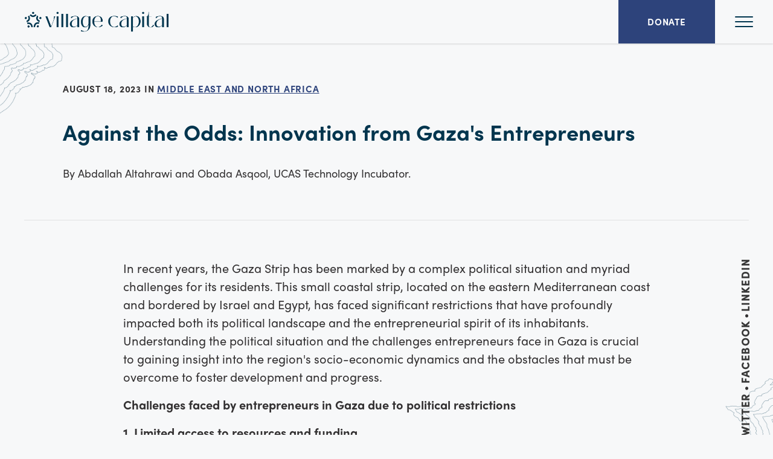

--- FILE ---
content_type: text/html; charset=UTF-8
request_url: https://newsandviews.vilcap.com/posts/innovation-against-the-odds-how-gazas-entrepreneurs-are-thriving-despite-challenges
body_size: 13678
content:
<!doctype html><!--[if lt IE 7]> <html class="no-js lt-ie9 lt-ie8 lt-ie7" lang="en-us" > <![endif]--><!--[if IE 7]>    <html class="no-js lt-ie9 lt-ie8" lang="en-us" >        <![endif]--><!--[if IE 8]>    <html class="no-js lt-ie9" lang="en-us" >               <![endif]--><!--[if gt IE 8]><!--><html class="no-js" lang="en-us"><!--<![endif]--><head>
    <meta charset="utf-8">
    <meta http-equiv="X-UA-Compatible" content="IE=edge,chrome=1">
    <meta name="author" content="Abdallah Altahrawi and Obada Asqool, UCAS Technology Incubator.">
    <meta name="description" content="A guest blog post from Abdallah Altahrawi and Obada Asqool, UCAS Technology Incubator.">
    <meta name="generator" content="HubSpot">
    <title>Against the Odds: Innovation from Gaza's Entrepreneurs</title>
    <link rel="shortcut icon" href="https://newsandviews.vilcap.com/hubfs/favicon-32x32.png">
    
<meta name="viewport" content="width=device-width, initial-scale=1">

    <script src="/hs/hsstatic/jquery-libs/static-1.1/jquery/jquery-1.7.1.js"></script>
<script>hsjQuery = window['jQuery'];</script>
    <meta property="og:description" content="A guest blog post from Abdallah Altahrawi and Obada Asqool, UCAS Technology Incubator.">
    <meta property="og:title" content="Against the Odds: Innovation from Gaza's Entrepreneurs">
    <meta name="twitter:description" content="A guest blog post from Abdallah Altahrawi and Obada Asqool, UCAS Technology Incubator.">
    <meta name="twitter:title" content="Against the Odds: Innovation from Gaza's Entrepreneurs">

    

    
    <style>
a.cta_button{-moz-box-sizing:content-box !important;-webkit-box-sizing:content-box !important;box-sizing:content-box !important;vertical-align:middle}.hs-breadcrumb-menu{list-style-type:none;margin:0px 0px 0px 0px;padding:0px 0px 0px 0px}.hs-breadcrumb-menu-item{float:left;padding:10px 0px 10px 10px}.hs-breadcrumb-menu-divider:before{content:'›';padding-left:10px}.hs-featured-image-link{border:0}.hs-featured-image{float:right;margin:0 0 20px 20px;max-width:50%}@media (max-width: 568px){.hs-featured-image{float:none;margin:0;width:100%;max-width:100%}}.hs-screen-reader-text{clip:rect(1px, 1px, 1px, 1px);height:1px;overflow:hidden;position:absolute !important;width:1px}
</style>

<link rel="stylesheet" href="https://newsandviews.vilcap.com/hubfs/hub_generated/module_assets/1/18924885066/1740909314599/module_VilCap_2019_Site_Header.min.css">
<link rel="stylesheet" href="https://newsandviews.vilcap.com/hubfs/hub_generated/module_assets/1/19786114333/1742049480923/module_VilCap_2019_Post_Title_with_Subtitle.min.css">
<link rel="stylesheet" href="https://newsandviews.vilcap.com/hubfs/hub_generated/module_assets/1/20409433324/1742049482841/module_VilCap_2019_Byline.min.css">
<link rel="stylesheet" href="https://newsandviews.vilcap.com/hubfs/hub_generated/module_assets/1/48496972867/1742049484671/module_VilCap_2021_Post_Preview.min.css">
<link rel="stylesheet" href="https://newsandviews.vilcap.com/hubfs/hub_generated/module_assets/1/19255491289/1742049477192/module_VilCap_2019_Post_Author.min.css">
<link rel="stylesheet" href="https://newsandviews.vilcap.com/hubfs/hub_generated/module_assets/1/19255468783/1742049476318/module_VilCap_2019_Post_Related_Posts.min.css">
<link rel="stylesheet" href="https://newsandviews.vilcap.com/hubfs/hub_generated/module_assets/1/18925129621/1742049472487/module_VilCap_2019_Site_Footer.min.css">
    

    

<!-- Google Tag Manager -->
<script>(function(w,d,s,l,i){w[l]=w[l]||[];w[l].push({'gtm.start':
new Date().getTime(),event:'gtm.js'});var f=d.getElementsByTagName(s)[0],
j=d.createElement(s),dl=l!='dataLayer'?'&l='+l:'';j.async=true;j.src=
'https://www.googletagmanager.com/gtm.js?id='+i+dl;f.parentNode.insertBefore(j,f);
})(window,document,'script','dataLayer','GTM-KK4LHSV');</script>
<!-- End Google Tag Manager -->
<link rel="amphtml" href="https://newsandviews.vilcap.com/posts/innovation-against-the-odds-how-gazas-entrepreneurs-are-thriving-despite-challenges?hs_amp=true">

<meta property="og:image" content="https://newsandviews.vilcap.com/hubfs/Blog%20SPARK_Gaza%20Blog%20Piece_Innovation%20Against%20the%20Odds.png">
<meta property="og:image:width" content="2766">
<meta property="og:image:height" content="1447">

<meta name="twitter:image" content="https://newsandviews.vilcap.com/hubfs/Blog%20SPARK_Gaza%20Blog%20Piece_Innovation%20Against%20the%20Odds.png">


<meta property="og:url" content="https://newsandviews.vilcap.com/posts/innovation-against-the-odds-how-gazas-entrepreneurs-are-thriving-despite-challenges">
<meta name="twitter:card" content="summary_large_image">

<link rel="canonical" href="https://newsandviews.vilcap.com/posts/innovation-against-the-odds-how-gazas-entrepreneurs-are-thriving-despite-challenges">

<meta property="og:type" content="article">
<link rel="alternate" type="application/rss+xml" href="https://newsandviews.vilcap.com/posts/rss.xml">
<meta name="twitter:domain" content="newsandviews.vilcap.com">
<script src="//platform.linkedin.com/in.js" type="text/javascript">
    lang: en_US
</script>

<meta http-equiv="content-language" content="en-us">
<link rel="stylesheet" href="//7052064.fs1.hubspotusercontent-na1.net/hubfs/7052064/hub_generated/template_assets/DEFAULT_ASSET/1767118704405/template_layout.min.css">


<link rel="stylesheet" href="https://newsandviews.vilcap.com/hubfs/hub_generated/template_assets/1/18828142235/1741931188157/template_VilCap_2019_style.min.css">




</head>
<body class="VilCap_2019   hs-content-id-130502579042 hs-blog-post hs-blog-id-5253033381" style="">
    <div class="header-container-wrapper">
    <div class="header-container container-fluid">

<div class="row-fluid-wrapper row-depth-1 row-number-1 ">
<div class="row-fluid ">
<div class="span12 widget-span widget-type-custom_widget " style="" data-widget-type="custom_widget" data-x="0" data-w="12">
<div id="hs_cos_wrapper_module_1571757913261137" class="hs_cos_wrapper hs_cos_wrapper_widget hs_cos_wrapper_type_module" style="" data-hs-cos-general-type="widget" data-hs-cos-type="module"><!-- SITE-HEADER -->
<header class="SiteHeader__SiteHeaderWrapper">
  <a href="https://vilcap.com/news-and-views" class="SiteHeader__SiteHeaderLogo">
  <img src="https://newsandviews.vilcap.com/hubfs/VilCap_2019/LogoHorizontal-color_2022.png" alt="Village Capital">
  </a>
  <div class="SiteNavWrapper">
    <div class="SiteNavControlWrapper">
      <button class="SiteNavOpen" id="open-nav">
      <img src="https://vilcap.com/images/hamburger.svg" alt="Open menu" aria-hidden="true">
      <span class="visually-hidden">Open Main Menu</span>
      </button>
    </div>
    <div class="SiteNavMenu" id="site-nav-menu">
      <div class="SiteNavHeader">
        <div class="SiteNavLogo">
          <a class="Link" href="https://vilcap.com/">
            <svg width="var(--header-logo-width)" height="100%" viewbox="0 0 1984.3 340.2" class="Logo">
              <title>Village Capital</title>
              <path d="m461.8 100.1-53 137.9H388l-53-137.9h24l50.1 129.1 24.8-65.1c4.1-11.1 7.1-21.5 8.8-31.1 1.8-9.6 2.5-20.6 2.4-32.8l16.7-.1zM481.3 66.4c-2.6-2.6-3.9-5.8-3.9-9.4 0-3.7 1.3-6.8 3.9-9.4 2.6-2.6 5.8-3.9 9.4-3.9 3.7 0 6.8 1.3 9.4 3.9 2.6 2.6 3.9 5.8 3.9 9.4 0 3.7-1.3 6.8-3.9 9.4-2.6 2.6-5.8 3.9-9.4 3.9-3.6.1-6.8-1.2-9.4-3.9zM478.8 100.1h23.9V238h-23.9zM563 238h-23.9V70.5H563V238zM624.6 238h-23.9V70.5h23.9V238zM661.1 230c-8.1-7.7-12.2-17.9-12.2-30.4 0-18.9 8.7-34 26.1-45.1 17.4-11.1 40.5-20 69.3-26.7 0-9.5-2.3-16.8-6.9-21.7-4.6-4.9-10.9-7.4-18.8-7.4-8.6 0-17.6 2.6-27 7.8-9.4 5.2-17.8 12-25.3 20.6l-4.8-18.4c8.6-4 17.8-7.1 27.7-9.4 9.9-2.3 19.4-3.5 28.6-3.5 15.1 0 27.3 3.4 36.5 10.1 9.2 6.8 13.8 17.5 13.8 32.3V238h-23.9v-21.2c-7 7.6-15 13.7-23.9 18.1-8.9 4.5-17.7 6.7-26.5 6.7-13.6 0-24.6-3.9-32.7-11.6zm63.8-1.9c7.5-3.9 14-8.8 19.5-14.7v-82.3c-25.6 5.6-44 13.8-55 24.6-11.1 10.8-16.6 24.3-16.6 40.3 0 12.2 2.9 21.6 8.6 28.2 5.7 6.5 13 9.8 22 9.8 6.7-.1 13.9-2 21.5-5.9zM791.1 292.1l3.6-16.7c17.3 11.1 32.5 16.7 45.6 16.7 15.1 0 26.8-6.1 35.1-18.2 8.3-12.2 12.4-28.2 12.4-48.1v-16.2h-.7c-4 10.2-9.9 18.1-17.8 23.9-7.9 5.7-16.4 8.6-25.7 8.6-9.1 0-17.6-2.5-25.5-7.6-8-5.1-14.4-13-19.3-23.9s-7.4-24.3-7.4-40.6c0-14.2 2.6-26.8 7.8-38.1 5.2-11.2 12.2-20 21.1-26.2 8.9-6.3 18.8-9.4 29.6-9.4 12.7 0 25.4 4.5 37.9 13.4v-9.5h23.9v112.4c0 16.9-3.6 31.6-10.9 44.4-7.2 12.7-17.4 22.5-30.4 29.4s-28.1 10.3-45.1 10.3c-10.9-.3-22.3-1.7-34.2-4.6zm75.5-62.1c5.3-3.3 9.9-8.1 13.6-14.4 3.7-6.4 6.2-13.9 7.5-22.7v-79.2c-11.1-8.1-21.4-12.2-30.8-12.2-8.9 0-16.6 3.2-23 9.5-6.4 6.4-11.4 14.7-14.8 25-3.4 10.3-5.1 21.5-5.1 33.4 0 13.2 1.6 24.8 4.8 34.7s7.5 17.5 13.1 22.8 11.7 7.9 18.4 7.9c5.6.1 11-1.6 16.3-4.8zM974.1 231.9c-11.3-6.3-20.3-15.1-27-26.6-6.7-11.5-10-24.6-10-39.4 0-14.6 3.4-27.2 10.1-37.8 6.8-10.6 15.6-18.6 26.4-24s22.2-8.1 34.1-8.1c10.7 0 20.6 2.2 29.7 6.6 9.1 4.4 16.5 10.9 22.1 19.5 5.6 8.6 8.3 19.1 8.3 31.5 0 5.1-.7 10.7-2.2 16.7H961c.3 13.7 2.6 25.6 6.8 35.9 4.2 10.3 9.9 18.2 17.1 23.7 7.2 5.6 15.2 8.4 24.1 8.4 8.4 0 17.3-2.9 26.5-8.6s18.3-14.3 27.2-25.8l5 16.7c-8.9 7-18.2 12.2-27.8 15.6s-19.2 5.1-28.7 5.1c-13.5 0-25.8-3.1-37.1-9.4zm70.9-65c1-5.2 1.4-10.3 1.4-15 0-11.3-1.8-20.9-5.2-28.8s-8.2-13.8-14.1-17.8-12.2-6-19.1-6c-7.8 0-15.3 2.6-22.4 7.9s-13 13-17.7 23.1-6.9 22.4-6.9 36.5h84zM1183 232.4c-12.8-6.1-23-15-30.5-26.5-7.6-11.5-11.3-25.2-11.3-40.9 0-21.1 6.6-38 19.7-50.5s32.7-18.7 58.8-18.7c15.4 0 30.8 2.4 46.1 7.2l-3.1 16.7c-7.6-6.4-15.7-11.2-24.1-14.6-8.4-3.3-16.3-5-23.6-5-10.2 0-19.1 2.7-26.6 8.1-7.6 5.4-13.3 13.1-17.3 23s-6 21.5-6 34.7c0 14.2 2.2 26.6 6.6 37.2 4.4 10.7 10.6 18.9 18.6 24.7s17.3 8.7 27.8 8.7c14 0 29.2-7 45.6-21l3.6 16.7c-13 6.2-27 9.3-41.8 9.3-15.5.1-29.7-3-42.5-9.1zM1296.7 230c-8.1-7.7-12.2-17.9-12.2-30.4 0-18.9 8.7-34 26.1-45.1 17.4-11.1 40.5-20 69.3-26.7 0-9.5-2.3-16.8-6.9-21.7-4.6-4.9-10.9-7.4-18.8-7.4-8.6 0-17.6 2.6-27 7.8-9.4 5.2-17.8 12-25.3 20.6l-4.8-18.4c8.6-4 17.8-7.1 27.7-9.4 9.9-2.3 19.4-3.5 28.6-3.5 15.1 0 27.3 3.4 36.5 10.1 9.2 6.8 13.8 17.5 13.8 32.3V238H1380v-21.2c-7 7.6-15 13.7-23.9 18.1-8.9 4.5-17.7 6.7-26.5 6.7-13.8 0-24.8-3.9-32.9-11.6zm63.9-1.9c7.6-3.9 14-8.8 19.4-14.7v-82.3c-25.6 5.6-43.9 13.8-55 24.6-11.1 10.8-16.6 24.3-16.6 40.3 0 12.2 2.9 21.6 8.6 28.2s13 9.8 21.9 9.8c6.9-.1 14.1-2 21.7-5.9zM1433.4 296.5V100.1h23.9V118c5.7-7 12.4-12.3 20.2-16 7.7-3.7 15.6-5.5 23.5-5.5 9.7 0 18.7 2.5 27 7.6s14.9 12.8 20 23.1 7.6 22.8 7.6 37.5c0 14.8-3 28-9.1 39.7-6.1 11.7-14.2 20.8-24.3 27.3-10.2 6.5-21.2 9.8-33.2 9.8-11 0-21.6-3-31.7-9.1v64h-23.9zm76.4-68.7c7.5-6.3 13.2-14.8 17.3-25.6s6.1-22.8 6.1-36c0-13-1.8-24.3-5.4-33.9s-8.4-16.9-14.6-22c-6.1-5.1-12.9-7.6-20.4-7.6-6.2 0-12.4 1.7-18.7 5-6.3 3.3-11.9 8-16.8 14.1v107.4c9.2 5.4 18.2 8.1 27 8.1 9.5 0 18-3.2 25.5-9.5zM1579.8 66.4c-2.6-2.6-3.9-5.8-3.9-9.4 0-3.7 1.3-6.8 3.9-9.4 2.6-2.6 5.8-3.9 9.4-3.9s6.8 1.3 9.4 3.9c2.6 2.6 3.9 5.8 3.9 9.4 0 3.7-1.3 6.8-3.9 9.4-2.6 2.6-5.8 3.9-9.4 3.9-3.6.1-6.7-1.2-9.4-3.9zM1577.3 100.1h23.9V238h-23.9zM1662.4 237.1c-7.2-3.6-13.1-8.8-17.5-15.6-4.5-6.8-6.7-14.9-6.7-24.1v-94h-14.3v-3.3h17.7c5.7-6.4 10-14.1 12.9-23.3 2.9-9.1 4.3-22.2 4.3-33.2h3.1l.2 56.4h36.5v3.3H1662v109.8c0 8.4 1.9 15 5.7 19.6s8.6 6.9 14.3 6.9c6.7 0 13.5-3.2 20.4-9.5 6.9-6.4 12.8-15.1 17.5-26.2l6.7 14.5c-4.3 8-10.1 14-17.5 18s-15.3 6.1-23.7 6.1c-8.1 0-15.8-1.8-23-5.4zM1748.9 230c-8.1-7.7-12.2-17.9-12.2-30.4 0-18.9 8.7-34 26.1-45.1 17.4-11.1 40.5-20 69.3-26.7 0-9.5-2.3-16.8-6.9-21.7-4.6-4.9-10.9-7.4-18.8-7.4-8.6 0-17.6 2.6-27 7.8-9.4 5.2-17.8 12-25.3 20.6l-4.8-18.4c8.6-4 17.8-7.1 27.7-9.4 9.9-2.3 19.4-3.5 28.6-3.5 15.1 0 27.3 3.4 36.5 10.1 9.2 6.8 13.8 17.5 13.8 32.3V238H1832v-21.2c-7 7.6-15 13.7-23.9 18.1-8.9 4.5-17.7 6.7-26.5 6.7-13.6 0-24.6-3.9-32.7-11.6zm63.8-1.9c7.6-3.9 14-8.8 19.4-14.7v-82.3c-25.6 5.6-43.9 13.8-55 24.6-11.1 10.8-16.6 24.3-16.6 40.3 0 12.2 2.9 21.6 8.6 28.2s13 9.8 21.9 9.8c7-.1 14.2-2 21.7-5.9zM1914 238h-23.9V70.5h23.9V238zM190.4 56.9c0 7.4-5.9 13.4-13.3 13.4s-13.4-5.9-13.4-13.3 5.9-13.4 13.3-13.4 13.4 6 13.4 13.3M176.5 109.4c-14.5 0-28.2-6.1-44.4-23.5l15.7-11.3c20.4 19 30.5 22.6 58.5-.1l15.5 11.2c-16.9 16.1-30.8 23.7-45.3 23.7zM248.5 221.6c-4.3-6-12.7-7.4-18.6-3-6 4.3-7.4 12.7-3 18.7 4.3 6 12.7 7.3 18.6 3 5.9-4.3 7.3-12.7 3-18.7M202.4 237.9h-19.1c2.7-44.4 27.5-67.6 72.9-58.9l-6 18.4c-29.6-4.1-42.5 3.9-47.8 40.5zM274.7 135.5c-7 2.3-14.6-1.5-16.9-8.5-2.3-7 1.5-14.6 8.5-16.9 7-2.3 14.5 1.5 16.9 8.5 2.3 7-1.5 14.6-8.5 16.9M257.3 175.3c-44.4-22.6-48.3-48-29.4-85.1l15.6 11.4c-12.8 26.2-9.3 39.1 19.8 55.3l-6 18.4zM107.6 223c4.3-6 12.7-7.4 18.7-3 6 4.3 7.3 12.7 3 18.7s-12.7 7.3-18.6 3c-6.1-4.3-7.5-12.7-3.1-18.7M152.8 237.9c-3.1-32.5-18.4-40.2-48.4-39.3l-5.9-18c46.2-6 68.2 12.5 74.2 57.3h-19.9zM79.4 135.5c7 2.3 14.6-1.5 16.9-8.5 2.3-7-1.5-14.6-8.5-16.9-7-2.3-14.6 1.5-16.9 8.5-2.3 7 1.5 14.6 8.5 16.9M96.8 175.5l-6-18.5c22.9-9.2 34.3-22.4 19.8-55.2l15.6-11.4c20 41.4 9.4 70.6-29.4 85.1z"></path>
            </svg>
          </a>
        </div>
        <div class="SiteNavControlWrapper">
          <div class="SiteNavCloseWrapper">
            <button class="SiteNavClose" id="close-nav">
            <img src="https://vilcap.com/images/close.svg" alt="Close menu" aria-hidden="true">
            <span class="visually-hidden">Close Main Menu</span>
            </button>
          </div>
        </div>
      </div>
      <ul>
        <li><a class="Link" color="var(--tofu)" href="https://vilcap.com/">Home</a></li>
        <li>
          <a class="Link" color="var(--tofu)" href="https://vilcap.com/about-us">About Us</a>
          <ul>
            <li><a class="Link" color="var(--tofu)" href="https://vilcap.com/about-us/story">The Village Capital Story</a></li>
            <li><a class="Link" color="var(--tofu)" href="https://vilcap.com/about-us/our-team">Our Team</a></li>
            <li><a class="Link" color="var(--tofu)" href="https://vilcap.com/careers">Careers</a></li>
          </ul>
        </li>
        <li><a class="Link" color="var(--tofu)" href="https://vilcap.com/programs">Programs for Entrepreneurs</a></li>
        <li><a class="Link" color="var(--tofu)" href="https://vilcap.com/eso-programs">Programs for Entrepreneur Support Organizations (ESOs)</a></li>
        <li>
          <a class="Link" color="var(--tofu)" href="https://vilcap.com/news-and-publications">News &amp; Publications</a>
          <ul>
            <li><a class="Link" color="var(--tofu)" href="https://newsandviews.vilcap.com/posts">Blogs</a></li>
            <li><a class="Link" color="var(--tofu)" href="https://newsandviews.vilcap.com/press-releases">Press Releases</a></li>
            <li><a class="Link" color="var(--tofu)" href="https://newsandviews.vilcap.com/reports">Reports</a></li>
          </ul>
        </li>
        <li>
          <a class="Link" color="var(--tofu)" href="https://vilcap.com/entrepreneurs">How We Support Entrepreneurs</a>
          <ul>
            <li><a class="Link" color="var(--tofu)" href="https://vilcap.com/our-tools">Our Tools for Startups and ESO's</a></li>
            <li><a class="Link" color="var(--tofu)" href="https://vilcap.com/entrepreneurs/peer-selected-investment">Peer-Selected Investment</a></li>
            <li><a class="Link" color="var(--tofu)" href="https://vilcap.com/impactinvesting">Impact Investing</a></li>
          </ul>
        </li>
        <li><a class="Link" color="var(--tofu)" href="https://vilcap.com/our-alumni">Our Alumni</a></li>
        <li><a class="Link" color="var(--tofu)" href="https://vilcap.com/mentors">Become a Mentor</a></li>
        <li>
          <a class="Link" color="var(--tofu)" href="https://vilcap.com/get-involved">Get Involved</a>
          <ul>
            <li><a class="Link" color="var(--tofu)" href="https://vilcap.com/partner-with-us">Partner With Us</a></li>
          </ul>
        </li>
        <li><a class="Link" color="var(--tofu)" href="https://vilcap.com/results">Results &amp; Impact</a></li>
      </ul>
    </div>
  </div>
  <a href="https://donorbox.org/donate-to-vilcap" class="TheHeaderSpecialButton">
    <span>Donate</span>
  </a>
</header></div>

</div><!--end widget-span -->
</div><!--end row-->
</div><!--end row-wrapper -->

    </div><!--end header -->
</div><!--end header wrapper -->

<div class="body-container-wrapper">
    <div class="body-container container-fluid">

<div class="row-fluid-wrapper row-depth-1 row-number-1 ">
<div class="row-fluid ">
<div class="span12 widget-span widget-type-cell HeaderPost__HeaderPostWrapper" style="" data-widget-type="cell" data-x="0" data-w="12">

<div class="row-fluid-wrapper row-depth-1 row-number-2 ">
<div class="row-fluid ">
<div class="span12 widget-span widget-type-custom_widget " style="" data-widget-type="custom_widget" data-x="0" data-w="12">
<div id="hs_cos_wrapper_module_1571948977000103" class="hs_cos_wrapper hs_cos_wrapper_widget hs_cos_wrapper_type_module" style="" data-hs-cos-general-type="widget" data-hs-cos-type="module"><p class="PostDate Typography__Action">August 18, 2023      
    
      in 
       
        <a class="topic-link" href="https://newsandviews.vilcap.com/posts/tag/middle-east-and-north-africa">Middle East and North Africa</a>
            
    
  </p></div>

</div><!--end widget-span -->
</div><!--end row-->
</div><!--end row-wrapper -->

<div class="row-fluid-wrapper row-depth-1 row-number-3 ">
<div class="row-fluid ">
<div class="span12 widget-span widget-type-custom_widget " style="" data-widget-type="custom_widget" data-x="0" data-w="12">
<div id="hs_cos_wrapper_module_1572537216417720" class="hs_cos_wrapper hs_cos_wrapper_widget hs_cos_wrapper_type_module" style="" data-hs-cos-general-type="widget" data-hs-cos-type="module"><h1 class="HeaderPostTitle Typography__Heading"><span id="hs_cos_wrapper_name" class="hs_cos_wrapper hs_cos_wrapper_meta_field hs_cos_wrapper_type_text" style="" data-hs-cos-general-type="meta_field" data-hs-cos-type="text">Against the Odds: Innovation from Gaza's Entrepreneurs</span></h1>
<div class="HeaderPostSubtitle Typography__Blurb ">
  
</div></div>

</div><!--end widget-span -->
</div><!--end row-->
</div><!--end row-wrapper -->

<div class="row-fluid-wrapper row-depth-1 row-number-4 ">
<div class="row-fluid ">
<div class="span12 widget-span widget-type-custom_widget " style="" data-widget-type="custom_widget" data-x="0" data-w="12">
<div id="hs_cos_wrapper_module_1573078670480104" class="hs_cos_wrapper hs_cos_wrapper_widget hs_cos_wrapper_type_module" style="" data-hs-cos-general-type="widget" data-hs-cos-type="module"><address class="PostByline Typography__Paragraph"> 
  By <span rel="author" class="author">Abdallah Altahrawi and Obada Asqool, UCAS Technology Incubator.</span>
</address></div>

</div><!--end widget-span -->
</div><!--end row-->
</div><!--end row-wrapper -->

<div class="row-fluid-wrapper row-depth-1 row-number-5 ">
<div class="row-fluid ">
<div class="span12 widget-span widget-type-custom_widget " style="" data-widget-type="custom_widget" data-x="0" data-w="12">
<div id="hs_cos_wrapper_module_1571949033080111" class="hs_cos_wrapper hs_cos_wrapper_widget hs_cos_wrapper_type_module" style="" data-hs-cos-general-type="widget" data-hs-cos-type="module"><div class="SocialSharing">
   <ul>
     <li><span>Share</span></li>
     <li><a href="https://twitter.com/intent/tweet?url=https://newsandviews.vilcap.com/posts/innovation-against-the-odds-how-gazas-entrepreneurs-are-thriving-despite-challenges&amp;text=Against%20the%20Odds:%20Innovation%20from%20Gaza's%20Entrepreneurs">Twitter</a></li>
     <li><a href="http://www.facebook.com/share.php?u=https://newsandviews.vilcap.com/posts/innovation-against-the-odds-how-gazas-entrepreneurs-are-thriving-despite-challenges">Facebook</a></li>
     <li><a href="http://www.linkedin.com/shareArticle?mini=true&amp;url=https://newsandviews.vilcap.com/posts/innovation-against-the-odds-how-gazas-entrepreneurs-are-thriving-despite-challenges">LinkedIn</a></li>
   </ul>
</div></div>

</div><!--end widget-span -->
</div><!--end row-->
</div><!--end row-wrapper -->

<div class="row-fluid-wrapper row-depth-1 row-number-6 ">
<div class="row-fluid ">
<div class="span12 widget-span widget-type-custom_widget " style="display: none" data-widget-type="custom_widget" data-x="0" data-w="12">
<div id="hs_cos_wrapper_module_1623097603339210" class="hs_cos_wrapper hs_cos_wrapper_widget hs_cos_wrapper_type_module" style="" data-hs-cos-general-type="widget" data-hs-cos-type="module"><div class="BlogPreview Typography__Blurb">
  <div id="hs_cos_wrapper_module_1623097603339210_" class="hs_cos_wrapper hs_cos_wrapper_widget hs_cos_wrapper_type_inline_rich_text" style="" data-hs-cos-general-type="widget" data-hs-cos-type="inline_rich_text" data-hs-cos-field="preview"><p>Supporting entrepreneurship in conflict zones is crucial for fostering economic growth, job creation, and resilience in communities facing obstacles.</p></div>
</div></div>

</div><!--end widget-span -->
</div><!--end row-->
</div><!--end row-wrapper -->

</div><!--end widget-span -->
</div><!--end row-->
</div><!--end row-wrapper -->

<div class="row-fluid-wrapper row-depth-1 row-number-7 ">
<div class="row-fluid ">
<div class="span12 widget-span widget-type-custom_widget " style="" data-widget-type="custom_widget" data-x="0" data-w="12">
<div id="hs_cos_wrapper_module_1571771322803221" class="hs_cos_wrapper hs_cos_wrapper_widget hs_cos_wrapper_type_module widget-type-blog_content" style="" data-hs-cos-general-type="widget" data-hs-cos-type="module">
    <div class="TextFullWidth__TextFullWidthWrapper">
<div class="TextFullWidth__TextFullWidthContent">
<span id="hs_cos_wrapper_post_body" class="hs_cos_wrapper hs_cos_wrapper_meta_field hs_cos_wrapper_type_rich_text" style="" data-hs-cos-general-type="meta_field" data-hs-cos-type="rich_text"><p style="font-size: 20px;">In recent years, the Gaza Strip has been marked by a complex political situation and myriad challenges for its residents. This small coastal strip, located on the eastern Mediterranean coast and bordered by Israel and Egypt, has faced significant restrictions that have profoundly impacted both its political landscape and the entrepreneurial spirit of its inhabitants. Understanding the political situation and the challenges entrepreneurs face in Gaza is crucial to gaining insight into the region's socio-economic dynamics and the obstacles that must be overcome to foster development and progress.</p>
<!--more-->
<p style="font-size: 20px;"><strong>Challenges faced by entrepreneurs in Gaza due to political restrictions</strong></p>
<strong style="font-size: 20px;">1. Limited access to resources and funding</strong><br>
<p style="font-size: 20px;">Due to political restrictions, entrepreneurs find it difficult to obtain the necessary resources and financial support to establish and sustain their businesses. Investment opportunities are scarce, and accessing financial institutions proves to be a hurdle, hindering the growth and scalability of their ventures. Moreover, political restrictions create barriers to importing and exporting goods and materials, adding to the challenges faced by entrepreneurs. Cumbersome bureaucratic processes, delays, and high costs hinder the efficiency and competitiveness of businesses in the global market, making it harder for them to thrive.</p>
<strong style="font-size: 20px;">2. Inadequate infrastructure and technology&nbsp;</strong><br>
<p style="font-size: 20px;">Inadequate electricity and internet connectivity limit the use of digital tools, hindering innovation and productivity. Gaza experiences frequent power outages and an unstable internet connection, which negatively impacts businesses. Maintaining uninterrupted operations, communicating with clients and partners, and accessing online resources necessary for growth become a struggle due to unreliable infrastructure. The implementation of cutting-edge technologies, crucial for growth and competitiveness, becomes difficult due to these limitations.</p>
<strong style="font-size: 20px;">3. Global isolation and limited market opportunities</strong><br>
<p style="font-size: 20px;">Travel restrictions imposed on Gaza residents hinder sustainable entrepreneurial activity. The region's isolation from global markets makes it challenging for businesses to expand their customer base, and reduces their potential for growth and profitability. Limited mobility also inhibits access to networking opportunities such as conferences and trade shows that provide potential business collaborations outside of Gaza.<strong> </strong>.&nbsp;</p>
<p style="font-size: 20px;"><strong>The role of entrepreneurial support organizations (ESOs) in Gaza</strong></p>
<p style="font-size: 20px;">Over the past two decades, numerous organizations have emerged in the Gaza Strip to foster and support entrepreneurship. Here is a chronological overview of the six most prominent ESOs in the region.&nbsp;</p>
<p style="font-size: 20px;">In 2004, Palestine's Information and Communications Technology Incubator (PICTI) was established, serving as a sustainable bridge between startups, accelerators, and investors at both local and international levels. Subsequently, the Business and Technology Incubator (BTI) was launched in 2006 as a new division at the Islamic University of Gaza, aiming to offer professional business services to Palestinian entrepreneurs, who have mature concepts for unique and innovative IT-related products assessed to have strong market potential.</p>
<p style="font-size: 20px;">In 2011, two influential institutions emerged: UCAS Technology Incubator (UCASTI) and Gaza Sky Geeks. UCASTI offers administrative, technical, and financial support to ambitious entrepreneurs with innovative ideas, aiming to transform them into thriving businesses within the market. It also supports freelancers by providing essential technical training, enabling them to generate income online. Gaza Sky Geeks was established by MercyCorps in collaboration with Google. It is one of the largest tech-hub in Palestine, providing a wide range of tech training at scale.</p>
<p style="font-size: 20px;">The year 2015 witnessed the launch of GGateway, which focuses on investing in young and talented IT professionals, enhancing their skills, employability, and contributions to the technology sector. Through capacity-building programs, GGateway bridges the gap in the IT industry, accelerates career development, and creates global opportunities for participants.&nbsp;</p>
<p style="font-size: 20px;">Finally, in 2018, the MAAN Hub for Innovation and Entrepreneurship was established with the aim of fostering innovation to address economic and environmental challenges.</p>
<p style="font-size: 20px;">Despite encountering numerous challenges, these organizations have successfully supported countless entrepreneurs in establishing thriving startups. They provide crucial services such as funding opportunities and access to valuable resources, enabling entrepreneurs to acquire the necessary equipment and services to drive their businesses forward. Moreover, comprehensive training and mentorship programs are offered in diverse areas, including business, technology, finance, marketing, and more, facilitated by both local and international trainers and mentors.</p>
<p style="font-size: 20px;">To further support the entrepreneurial journey, dedicated coworking spaces are made available to entrepreneurs, and equipped with essential amenities such as reliable internet connectivity, clean environments, electricity, adequate lighting, and more. These spaces serve as conducive environments for entrepreneurs to work on their startups effectively. These organizations also provide networking opportunities, and facilitate connections with local and international investors and startups. By staying connected to international experiences and trends, entrepreneurs are empowered to grow within the market and build relationships with like-minded individuals.</p>
<p style="font-size: 20px;"><strong>How are entrepreneurs benefitting from support organizations?</strong></p>
<p style="font-size: 20px;">In the midst of Gaza's challenging landscape, two remarkable success stories have emerged, both supported by a local incubator. These startups epitomize the power of entrepreneurship, showcasing how individuals can overcome obstacles to create thriving businesses in the region.</p>
<p style="font-size: 20px;">Feda’a Abu Elayyan, a 32-year-old with a degree in Pharmacy and expertise in extracting natural oils, is the owner of <a href="https://www.facebook.com/violaoc2"><span>Viola</span></a> Company for Therapeutic and Cosmetic Industries.&nbsp;</p>
<p style="font-size: 20px;">Passionate about the pharmaceutical industry, Feda’a gained recognition in Palestine and Turkey through his high-quality natural medicinal and cosmetic products. His journey began as a pharmacist, where he realized the need for better oils in medicines, leading him to learn extraction techniques and start his own business. Through the Economic Empowerment Program funded by Oxfam, and implemented by UCASTI, Feda’a received training, mentorship, and equipment, enabling him to establish a licensed laboratory of high quality. He also encouraged local farmers to grow rare seeds and wildflowers for his products. Using social media, he gained a 15% market share and expanded his workforce.</p>
<p style="font-size: 20px;">Despite the siege on Gaza, Feda’a collaborated with trusted pharmacists in the West Bank to distribute his products. Viola's success in the West Bank and 1948 lands has led to plans for a Viola agency in Turkey. Feda’a seeks investment to create a physical store, provide therapeutic consultations, and launch an online store and app for global sales, including the partnership with Amazon. He remains determined to achieve his dreams and expand the reach of Viola's natural products.</p>
<p style="font-size: 20px;">Similarly, Areij Selmi, a determined young woman with a passion for telecommunications, established her startup. At 17, Areij's mother passed away, leaving her to care for her father and brothers while pursuing her education. After graduation, she worked as a teacher to support her family but realized teaching wasn't her passion. She eventually secured a job in marketing and sales. Unsatisfied with the pay, she left to become a sales and marketing specialist.</p>
<p style="font-size: 20px;">10 years later, Areij launched her business, the <a href="https://almnssa.com/"><span>Arabic Porta</span></a>l for Online Stores Creation and Management, offering comprehensive services, including designing, hosting, archiving, and ongoing technical support, across the Arabic region. Funding was a concern, but she received support from the Swiss Agency for Development and Cooperation (SDC) through the United Nations Development Program (UNPD) and UCASTI, allowing her to establish her portal successfully. Despite the challenges of operating from Gaza, including power outages and banking restrictions, Areij's business has grown. She now aims to expand her customer base and attract investors, hoping to make the Arabic Portal the first international company operating from Gaza, and run by its people.</p>
<p style="font-size: 20px;">Entrepreneur support organizations like PICTI, BTI, UCASTI, Gaza Sky Geeks, GGateway, and MAAN Hub for Innovation and Entrepreneurship play a crucial role in connecting entrepreneurs to the funding, resources, training, mentorship, networking, and coworking spaces they need to better develop and scale ventures.</p>
<p style="font-size: 20px;">Despite various obstacles, these organizations have supported countless entrepreneurs, enabling them to overcome barriers, and acquire necessary skills and connections to establish successful startups.&nbsp;</p>
<p style="font-size: 20px;">Supporting entrepreneurship in conflict zones is crucial for fostering economic growth, job creation, and resilience in communities facing obstacles. It not only empowers individuals to overcome challenges and pursue their dreams, but also contributes to the overall economic and social development of the region, offering hope for a better future.</p>
<p style="font-size: 20px;">For more information on how you can support ESOs and entrepreneurs in the region, visit <a href="https://ucasti.ps/"><span>https://ucasti.ps/</span></a> or <a href="mailto:info@ucasti.ps"><span>info@ucasti.ps</span></a>.</p></span>
</div>
</div>
</div>

</div><!--end widget-span -->
</div><!--end row-->
</div><!--end row-wrapper -->

<div class="row-fluid-wrapper row-depth-1 row-number-8 ">
<div class="row-fluid ">
<div class="span12 widget-span widget-type-custom_widget " style="" data-widget-type="custom_widget" data-x="0" data-w="12">
<div id="hs_cos_wrapper_module_1571949052926113" class="hs_cos_wrapper hs_cos_wrapper_widget hs_cos_wrapper_type_module" style="" data-hs-cos-general-type="widget" data-hs-cos-type="module"><div class="PostAuthor" data-section-theme="blue">
  <h3 class="Typography__Heading">Join our newsletter community</h3>
  <div class="PostAuthorInfo">
<!--     <div class="PostAuthorAvatar"><img src="https://3483593.fs1.hubspotusercontent-na1.net/hubfs/3483593/Village%20Capital%20Logo-06.png" alt="Abdallah Altahrawi and Obada Asqool, UCAS Technology Incubator." /></div> -->
    <address class="PostAuthorMain Typography__Action"> 
      By Abdallah Altahrawi and Obada Asqool, UCAS Technology Incubator.
    </address>
  </div>

  <p class="Typography__Paragraph">
    Our newsletters share the latest about our programs, trends, ecosystem
    leaders, and innovative entrepreneurs in the impact world. Get the
    latest insights, right in your inbox by subscribing:
  </p>
  <form id="join-newsletter-form" novalidate data-hs-cf-bound="true">
    <input type="email" id="join-newsletter-email-input" name="email" placeholder="Your email address">
    <button type="submit" class="Button Button__Primary"><span class="Typography__Action">Subscribe</span></button>
  </form>
  <p id="join-newsletter-submission-message" class="Typography__Tiny"></p>
  <p id="privacy-info" class="Typography__Tiny">
    Village Capital needs the contact information you provide to us to
    contact you about our products and services. You may unsubscribe from
    these communications at any time. For information on how to unsubscribe,
    as well as our privacy practices and commitment to protecting your
    privacy, please review our <a href="https://vilcap.com/privacy-policy">Privacy Policy</a>.
  </p>
</div></div>

</div><!--end widget-span -->
</div><!--end row-->
</div><!--end row-wrapper -->

<div class="row-fluid-wrapper row-depth-1 row-number-9 ">
<div class="row-fluid ">
<div class="span12 widget-span widget-type-custom_widget " style="" data-widget-type="custom_widget" data-x="0" data-w="12">
<div id="hs_cos_wrapper_module_1571949059590115" class="hs_cos_wrapper hs_cos_wrapper_widget hs_cos_wrapper_type_module" style="" data-hs-cos-general-type="widget" data-hs-cos-type="module"><div class="RelatedPosts">
  <h3>
    Related Posts
  </h3>
  <span id="hs_cos_wrapper_module_1571949059590115_" class="hs_cos_wrapper hs_cos_wrapper_widget hs_cos_wrapper_type_related_blog_posts" style="" data-hs-cos-general-type="widget" data-hs-cos-type="related_blog_posts"><div id="related-blog-posts-2257401767453081663">
</div>
<script type="text/javascript">
  const xhttp_2257401767453081663 = new XMLHttpRequest();
  xhttp_2257401767453081663.open("GET", '/_hcms/related-blog-posts/posts/innovation-against-the-odds-how-gazas-entrepreneurs-are-thriving-despite-challenges?blogPostId=130502579042&blogId=5253033381&targetBlogPostIds=130502579042&macro=default&limit=3&templatePath=generated_layouts%2F18842411038.html&contentId=130502579042&requestPath=%2Fposts%2Finnovation-against-the-odds-how-gazas-entrepreneurs-are-thriving-despite-challenges&hs-expires=1799020800&hs-version=1&hs-signature=AM6Wq0bMUuz_v-rOYxCAFCe1DxseHUF8jw');
  
  xhttp_2257401767453081663.onreadystatechange = function() {
    if (this.readyState == XMLHttpRequest.DONE) {
      if (this.status == 200) {
        document.getElementById('related-blog-posts-2257401767453081663').outerHTML = xhttp_2257401767453081663.responseText;
      } else {
        console.error('Error: ', this.statusText);
      }
    }
  };
  xhttp_2257401767453081663.send();
</script>
</span>
</div></div>

</div><!--end widget-span -->
</div><!--end row-->
</div><!--end row-wrapper -->

    </div><!--end body -->
</div><!--end body wrapper -->

<div class="footer-container-wrapper">
    <div class="footer-container container-fluid">

<div class="row-fluid-wrapper row-depth-1 row-number-1 ">
<div class="row-fluid ">
<div class="span12 widget-span widget-type-custom_widget " style="" data-widget-type="custom_widget" data-x="0" data-w="12">
<div id="hs_cos_wrapper_module_1571758149520166" class="hs_cos_wrapper hs_cos_wrapper_widget hs_cos_wrapper_type_module" style="" data-hs-cos-general-type="widget" data-hs-cos-type="module"><footer class="TheFooter__TheFooterWrapper" data-section-theme="dark">
  <a href="/" class="TheFooter__TheFooterLogo">
    <svg width="4rem" height="100%" viewbox="0 0 214 202" class="Logo-styles">
      <title>Village Capital</title>
      <g>
        <path d="M120.4 13.9C120.4 21.3 114.5 27.3 107.1 27.3C99.7 27.3 93.7 21.4 93.7 14C93.7 6.60001 99.6 0.600006 107 0.600006C114.4 0.600006 120.4 6.60001 120.4 13.9Z"></path>
        <path d="M106.5 66.4C92 66.4 78.3 60.3 62.1 42.9L77.8 31.6C98.2 50.6 108.3 54.2 136.3 31.5L151.8 42.7C134.9 58.8 121 66.4 106.5 66.4Z"></path>
        <path d="M178.5 178.6C174.2 172.6 165.8 171.2 159.9 175.6C153.9 179.9 152.5 188.3 156.9 194.3C161.2 200.3 169.6 201.6 175.5 197.3C181.4 193 182.8 184.6 178.5 178.6Z"></path>
        <path d="M132.4 194.9H113.3C116 150.5 140.8 127.3 186.2 136L180.2 154.4C150.6 150.3 137.7 158.3 132.4 194.9Z"></path>
        <path d="M204.7 92.5C197.7 94.8 190.1 91 187.8 84C185.5 77 189.3 69.4 196.3 67.1C203.3 64.8 210.8 68.6 213.2 75.6C215.5 82.6 211.7 90.2 204.7 92.5Z"></path>
        <path d="M187.3 132.3C142.9 109.7 139 84.3 157.9 47.2L173.5 58.6C160.7 84.8 164.2 97.7 193.3 113.9L187.3 132.3Z"></path>
        <path d="M37.6 180C41.9 174 50.3 172.6 56.3 177C62.3 181.3 63.6 189.7 59.3 195.7C55 201.7 46.6 203 40.7 198.7C34.6 194.4 33.2 186 37.6 180Z"></path>
        <path d="M82.8 194.9C79.7 162.4 64.4 154.7 34.4 155.6L28.5 137.6C74.7 131.6 96.7 150.1 102.7 194.9H82.8Z"></path>
        <path d="M9.39998 92.5C16.4 94.8 24 91 26.3 84C28.6 77 24.8 69.4 17.8 67.1C10.8 64.8 3.19998 68.6 0.899977 75.6C-1.40002 82.6 2.39998 90.2 9.39998 92.5Z"></path>
        <path d="M26.8 132.5L20.8 114C43.7 104.8 55.1 91.6 40.6 58.8L56.2 47.4C76.2 88.8 65.6 118 26.8 132.5Z"></path>
      </g>
    </svg>
  </a>
  <nav aria-label="Footer Navigation" class="TheFooter__TheFooterNav">
    <ul>
      <li class="Typography__Action"><a href="https://vilcap.com/" color="var(--tofu)">Home</a></li>
      <li class="Typography__Action"><a href="https://vilcap.com/about-us" color="var(--tofu)">About Us</a></li>
      <li class="Typography__Action"><a href="https://vilcap.com/programs" color="var(--tofu)">Our Programs</a></li>
      <li class="Typography__Action"><a href="https://vilcap.com/partner-with-us" color="var(--tofu)">Partner With Us</a></li>
      <li class="Typography__Action"><a href="https://vilcap.com/news-and-publications" color="var(--tofu)">News &amp; Publications</a></li>
      <li class="Typography__Action"><a href="https://vilcap.com/results" color="var(--tofu)">Results</a></li>
      <li class="Typography__Action"><a href="https://vilcap.com/our-alumni" color="var(--tofu)">Our Alumni</a></li>
      <li class="Typography__Action"><a href="https://vilcap.com/mentors" color="var(--tofu)">Become a Mentor</a></li>
      <li class="Typography__Action"><a href="https://vilcap.com/impactinvesting" color="var(--tofu)">Impact Investing</a></li>
      <li class="Typography__Action"><a href="https://vilcap.com/smarter-systems" color="var(--tofu)">Smarter Systems</a></li>
      <li class="Typography__Action"><a href="https://vilcap.com/entrepreneurs" color="var(--tofu)">I'm An Entrepreneur</a></li>
      <li class="Typography__Action"><a href="https://vilcap.com/investors" color="var(--tofu)">I'm An Investor</a></li>
    </ul>
  </nav>
  
  <div class="TheFooter__MailingListWrapper">
    <h4 id="subscribe-heading" class="Typography__Subheading">Subscribe to our newsletter</h4>
    <form id="mailing-list-form" novalidate>
      <input type="email" id="email-input" name="email" placeholder="Your email address">
      <button type="submit" class="Button Button__Primary"><span class="Typography__Action">Subscribe</span></button>
    </form>
    <p id="submission-message" class="Typography__Tiny"></p>
    <p id="privacy-info" class="Typography__Tiny">
      Village Capital needs the contact information you provide to us to
      contact you about our products and services. You may unsubscribe from
      these communications at any time. For information on how to unsubscribe,
      as well as our privacy practices and commitment to protecting your
      privacy, please review our <a href="https://vilcap.com/privacy-policy">Privacy Policy</a>.
    </p>
  </div>

  <div class="TheFooter__TheFooterLinks">
    <ul class="TheFooter__TheFooterTermsAndPrivacy">
      <li class="Typography__Action"><a href="https://vilcap.com/terms-of-service">Terms of Service</a></li>
      <li class="Typography__Action"><a href="https://vilcap.com/privacy-policy">Privacy</a></li>
      <li>
        <p>© 2024 Village Capital</p>
      </li>
    </ul>
    <div class="TheFooter__TheFooterSocial">
      <a href="https://www.instagram.com/villagecapital" rel="noreferrer" target="_blank">
        <svg xmlns="http://www.w3.org/2000/svg" width="32" height="32" fill="none" viewbox="0 0 21 20" class="Icon-styles" role="img">
          <title>Instagram Icon</title>
          <g>
            <path fill="currentColor" d="M10.5 7C8.84315 7 7.5 8.34315 7.5 10C7.5 11.6569 8.84315 13 10.5 13C12.1569 13 13.5 11.6569 13.5 10C13.5 8.34315 12.1569 7 10.5 7Z"></path>
            <path fill="currentColor" fill-rule="evenodd" clip-rule="evenodd" d="M0.935974 2.18404C0.5 3.03969 0.5 4.15979 0.5 6.4V13.6C0.5 15.8402 0.5 16.9603 0.935974 17.816C1.31947 18.5686 1.93139 19.1805 2.68404 19.564C3.53969 20 4.65979 20 6.9 20H14.1C16.3402 20 17.4603 20 18.316 19.564C19.0686 19.1805 19.6805 18.5686 20.064 17.816C20.5 16.9603 20.5 15.8402 20.5 13.6V6.4C20.5 4.15979 20.5 3.03969 20.064 2.18404C19.6805 1.43139 19.0686 0.819467 18.316 0.435974C17.4603 0 16.3402 0 14.1 0H6.9C4.65979 0 3.53969 0 2.68404 0.435974C1.93139 0.819467 1.31947 1.43139 0.935974 2.18404ZM16.5417 5.08333C17.117 5.08333 17.5833 4.61696 17.5833 4.04167C17.5833 3.46637 17.117 3 16.5417 3C15.9664 3 15.5 3.46637 15.5 4.04167C15.5 4.61696 15.9664 5.08333 16.5417 5.08333ZM5.5 10C5.5 7.23858 7.73858 5 10.5 5C13.2614 5 15.5 7.23858 15.5 10C15.5 12.7614 13.2614 15 10.5 15C7.73858 15 5.5 12.7614 5.5 10Z"></path>
          </g>
        </svg>
      </a>
      <a href="https://twitter.com/villagecapital" rel="noreferrer" target="_blank">
        <svg xmlns="http://www.w3.org/2000/svg" width="32" height="32" fill="none" viewbox="0 0 21 20" class="Icon-styles" role="img">
          <title>Twitter Icon</title>
          <g>
            <path fill="currentColor" fill-rule="evenodd" clip-rule="evenodd" d="M0.5 6.4C0.5 4.15979 0.5 3.03969 0.935974 2.18404C1.31947 1.43139 1.93139 0.819467 2.68404 0.435974C3.53969 0 4.65979 0 6.9 0H14.1C16.3402 0 17.4603 0 18.316 0.435974C19.0686 0.819467 19.6805 1.43139 20.064 2.18404C20.5 3.03969 20.5 4.15979 20.5 6.4V13.6C20.5 15.8402 20.5 16.9603 20.064 17.816C19.6805 18.5686 19.0686 19.1805 18.316 19.564C17.4603 20 16.3402 20 14.1 20H6.9C4.65979 20 3.53969 20 2.68404 19.564C1.93139 19.1805 1.31947 18.5686 0.935974 17.816C0.5 16.9603 0.5 15.8402 0.5 13.6V6.4ZM15.6735 7.60187C15.6735 11.2667 12.9892 15.5 8.08363 15.5C6.58023 15.5 5.17567 15.0399 4 14.2603C4.20808 14.2874 4.42137 14.2982 4.63465 14.2982C5.88315 14.2982 7.03281 13.8543 7.94838 13.1073C6.78311 13.0856 5.79472 12.2844 5.45658 11.1801C5.61785 11.2126 5.78431 11.2288 5.95598 11.2288C6.20048 11.2288 6.43457 11.1964 6.65826 11.1314C5.44098 10.877 4.52021 9.75098 4.52021 8.40846V8.37057C4.87915 8.57628 5.29012 8.70079 5.72709 8.71703C5.01441 8.219 4.54102 7.36909 4.54102 6.40551C4.54102 5.89665 4.67107 5.42028 4.89996 5.00886C6.21609 6.68701 8.18247 7.79675 10.3986 7.91043C10.3569 7.70472 10.3309 7.4936 10.3309 7.27707C10.3309 5.74508 11.5274 4.5 12.9996 4.5C13.7643 4.5 14.4562 4.83563 14.9452 5.37697C15.5538 5.25246 16.126 5.0251 16.6411 4.70571C16.4382 5.35531 16.0168 5.90207 15.4654 6.24311C16.0064 6.17274 16.5214 6.02657 17 5.80463C16.6411 6.3622 16.1885 6.85482 15.6683 7.24459C15.6735 7.36368 15.6735 7.48278 15.6735 7.60187Z"></path>
          </g>
        </svg>
      </a>
      <a href="https://www.linkedin.com/company/village-capital" rel="noreferrer" target="_blank">
        <svg xmlns="http://www.w3.org/2000/svg" width="32" height="32" fill="none" viewbox="0 0 21 20" class="Icon-styles" role="img">
          <title>LinkedIn</title>
          <g>
            <path fill="currentColor" fill-rule="evenodd" clip-rule="evenodd" d="M.936 2.184C.5 3.04.5 4.16.5 6.4v7.2c0 2.24 0 3.36.436 4.216a4 4 0 001.748 1.748C3.54 20 4.66 20 6.9 20h7.2c2.24 0 3.36 0 4.216-.436a4 4 0 001.748-1.748c.436-.856.436-1.976.436-4.216V6.4c0-2.24 0-3.36-.436-4.216A4 4 0 0018.316.436C17.46 0 16.34 0 14.1 0H6.9C4.66 0 3.54 0 2.684.436A4 4 0 00.936 2.184zm3.73 4.483v9.166h2.5V6.667h-2.5zM4.459 4.14c0 .812.654 1.47 1.459 1.47.806 0 1.458-.658 1.458-1.47 0-.812-.653-1.47-1.458-1.47-.805 0-1.458.658-1.458 1.47zm10.209 11.693h2.5v-5.632c0-4.378-4.67-4.219-5.834-2.064v-1.47h-2.5v9.166h2.5v-4.67c0-2.594 3.334-2.806 3.334 0v4.67z"></path>
          </g>
        </svg>
      </a>
    </div>
  </div>
</footer></div>

</div><!--end widget-span -->
</div><!--end row-->
</div><!--end row-wrapper -->

    </div><!--end footer -->
</div><!--end footer wrapper -->

    
<!-- HubSpot performance collection script -->
<script defer src="/hs/hsstatic/content-cwv-embed/static-1.1293/embed.js"></script>
<script>
var hsVars = hsVars || {}; hsVars['language'] = 'en-us';
</script>

<script src="/hs/hsstatic/cos-i18n/static-1.53/bundles/project.js"></script>
<script src="https://newsandviews.vilcap.com/hubfs/hub_generated/module_assets/1/18924885066/1740909314599/module_VilCap_2019_Site_Header.min.js"></script>
<script src="https://newsandviews.vilcap.com/hubfs/hub_generated/module_assets/1/19255491289/1742049477192/module_VilCap_2019_Post_Author.min.js"></script>
<script src="https://newsandviews.vilcap.com/hubfs/hub_generated/module_assets/1/18925129621/1742049472487/module_VilCap_2019_Site_Footer.min.js"></script>

<!-- Start of HubSpot Analytics Code -->
<script type="text/javascript">
var _hsq = _hsq || [];
_hsq.push(["setContentType", "blog-post"]);
_hsq.push(["setCanonicalUrl", "https:\/\/newsandviews.vilcap.com\/posts\/innovation-against-the-odds-how-gazas-entrepreneurs-are-thriving-despite-challenges"]);
_hsq.push(["setPageId", "130502579042"]);
_hsq.push(["setContentMetadata", {
    "contentPageId": 130502579042,
    "legacyPageId": "130502579042",
    "contentFolderId": null,
    "contentGroupId": 5253033381,
    "abTestId": null,
    "languageVariantId": 130502579042,
    "languageCode": "en-us",
    
    
}]);
</script>

<script type="text/javascript" id="hs-script-loader" async defer src="/hs/scriptloader/3483593.js"></script>
<!-- End of HubSpot Analytics Code -->


<script type="text/javascript">
var hsVars = {
    render_id: "4b132793-fc4e-4ecf-93b2-97ad50f79d42",
    ticks: 1767453081583,
    page_id: 130502579042,
    
    content_group_id: 5253033381,
    portal_id: 3483593,
    app_hs_base_url: "https://app.hubspot.com",
    cp_hs_base_url: "https://cp.hubspot.com",
    language: "en-us",
    analytics_page_type: "blog-post",
    scp_content_type: "",
    
    analytics_page_id: "130502579042",
    category_id: 3,
    folder_id: 0,
    is_hubspot_user: false
}
</script>


<script defer src="/hs/hsstatic/HubspotToolsMenu/static-1.432/js/index.js"></script>

<!-- Google Tag Manager (noscript) -->
<noscript><iframe src="https://www.googletagmanager.com/ns.html?id=GTM-KK4LHSV" height="0" width="0" style="display:none;visibility:hidden"></iframe></noscript>
<!-- End Google Tag Manager (noscript) -->

<div id="fb-root"></div>
  <script>(function(d, s, id) {
  var js, fjs = d.getElementsByTagName(s)[0];
  if (d.getElementById(id)) return;
  js = d.createElement(s); js.id = id;
  js.src = "//connect.facebook.net/en_US/sdk.js#xfbml=1&version=v3.0";
  fjs.parentNode.insertBefore(js, fjs);
 }(document, 'script', 'facebook-jssdk'));</script> <script>!function(d,s,id){var js,fjs=d.getElementsByTagName(s)[0];if(!d.getElementById(id)){js=d.createElement(s);js.id=id;js.src="https://platform.twitter.com/widgets.js";fjs.parentNode.insertBefore(js,fjs);}}(document,"script","twitter-wjs");</script>
 


    
    <!-- Generated by the HubSpot Template Builder - template version 1.03 -->

</body></html>

--- FILE ---
content_type: text/html;charset=utf-8
request_url: https://newsandviews.vilcap.com/_hcms/related-blog-posts/posts/innovation-against-the-odds-how-gazas-entrepreneurs-are-thriving-despite-challenges?blogPostId=130502579042&blogId=5253033381&targetBlogPostIds=130502579042&macro=default&limit=3&templatePath=generated_layouts%2F18842411038.html&contentId=130502579042&requestPath=%2Fposts%2Finnovation-against-the-odds-how-gazas-entrepreneurs-are-thriving-despite-challenges&hs-expires=1799020800&hs-version=1&hs-signature=AM6Wq0bMUuz_v-rOYxCAFCe1DxseHUF8jw
body_size: 500
content:

    <!--related-blog-entries-->
    <div class="hs-related-blog-module feedreader_box">
    
        <div class="hs-related-blog-item ">
            <div class="hs-related-blog-item-text">
                <a class="hs-related-blog-title" href="https://newsandviews.vilcap.com/posts/how-were-fixing-fundraising-for-entrepreneurs-and-investors">
                    <span>
                        How we’re fixing fundraising for entrepreneurs and investors
                    </span>
                </a>
                <div class="hs-related-blog-byline">
                    by
                    <span class="hs-related-blog-author">Peter Lundquist and Andrew Hobbs</span>
                    <span class="hs-related-blog-posted-at"> posted on </span>
                    <span class="hs-related-blog-date">October 15, 2019</span>
                </div>
                <div class="hs-related-blog-byline">
                    <p class="hs-related-blog-post-summary">
                        <p>The entrepreneur smiled and raised her hand. It had just dawned on Rupa Chandra Gupta why some investors had been telling her “not yet” when she pitched her ed-tech company, <a href="https://www.sowntogrow.com/" target="_blank" rel="noopener">Sown to Grow</a>.</p>
                        <a href="https://newsandviews.vilcap.com/posts/how-were-fixing-fundraising-for-entrepreneurs-and-investors">Read more</a>
                    </p>
                </div>
                <div class="hs-related-blog-byline">
                    <span class="hs-related-blog-tags">
                        
                    </span>
                </div>
            </div></div>
    
        <div class="hs-related-blog-item  hs-with-featured-image">
            <div class="hs-related-blog-item-text">
                <a class="hs-related-blog-title" href="https://newsandviews.vilcap.com/posts/empowering-women-in-tech-why-we-invested-in-mighty-finance">
                    <span>
                        Empowering Women in Tech: Why We Invested in Mighty Finance
                    </span>
                </a>
                <div class="hs-related-blog-byline">
                    by
                    <span class="hs-related-blog-author">Village Capital</span>
                    <span class="hs-related-blog-posted-at"> posted on </span>
                    <span class="hs-related-blog-date">January 30, 2024</span>
                </div>
                <div class="hs-related-blog-byline">
                    <p class="hs-related-blog-post-summary">
                        <p style="font-size: 20px;">Seven years ago, Vwanganji Bowa juggled a banking job and a chicken farm. Faced with the challenge of selling chicken eggs, Vwangaji identified an opportunity to empower women in her community.&nbsp;</p>

                        <a href="https://newsandviews.vilcap.com/posts/empowering-women-in-tech-why-we-invested-in-mighty-finance">Read more</a>
                    </p>
                </div>
                <div class="hs-related-blog-byline">
                    <span class="hs-related-blog-tags">
                        Tags: Africa, Economic Mobility
                    </span>
                </div>
            </div><div class="hs-related-blog-item-image-wrapper">
                    <img class="hs-related-blog-featured-image" src="https://3483593.fs1.hubspotusercontent-na1.net/hubfs/3483593/Blog%20Cover_Invested%20in%20Mighty%20Finance.png" alt="">
                </div></div>
    
        <div class="hs-related-blog-item ">
            <div class="hs-related-blog-item-text">
                <a class="hs-related-blog-title" href="https://newsandviews.vilcap.com/posts/2018/05/03/the-two-indias-how-simmi-sareen-is-helping-indian-entrepreneurs-break-into-the-system">
                    <span>
                        Opening Doors For Indian Entrepreneurs Who Don’t Come From Money
                    </span>
                </a>
                <div class="hs-related-blog-byline">
                    by
                    <span class="hs-related-blog-author">Emily O'Hara</span>
                    <span class="hs-related-blog-posted-at"> posted on </span>
                    <span class="hs-related-blog-date">May 3, 2018</span>
                </div>
                <div class="hs-related-blog-byline">
                    <p class="hs-related-blog-post-summary">
                        <p>There are 36 million entrepreneurs in India. Most of them never succeed.</p> 

                        <a href="https://newsandviews.vilcap.com/posts/2018/05/03/the-two-indias-how-simmi-sareen-is-helping-indian-entrepreneurs-break-into-the-system">Read more</a>
                    </p>
                </div>
                <div class="hs-related-blog-byline">
                    <span class="hs-related-blog-tags">
                        Tags: Fintech, India, success stories
                    </span>
                </div>
            </div></div>
    
    </div>



--- FILE ---
content_type: text/css
request_url: https://newsandviews.vilcap.com/hubfs/hub_generated/module_assets/1/18924885066/1740909314599/module_VilCap_2019_Site_Header.min.css
body_size: 284
content:
.SiteHeader__SiteHeaderWrapper{background-color:var(--tofu);box-shadow:var(--shadow-0);display:grid;grid-template-areas:"empty-margin logo empty-space menu" "special-button special-button special-button special-button";grid-template-columns:1rem 14rem 1fr 4rem;grid-template-rows:4.5rem 3rem;position:relative;z-index:100000}.SiteHeader__SiteHeaderLogo{grid-area:logo;max-width:var(--header-logo-width);position:relative;--header-logo-width:14rem}.SiteHeader__SiteHeaderLogo,.TheHeaderSpecialButton{align-items:center;display:flex;justify-content:center}.TheHeaderSpecialButton{background-color:var(--cornflower-blue);grid-area:special-button;text-decoration:none!important}.TheHeaderSpecialButton span,.TheHeaderSpecialButton:visited span{color:#fff;font-family:sofia-pro;font-size:.95em;font-weight:700;letter-spacing:.05em;line-height:1.5;text-transform:uppercase;transition:color .2s ease}.TheHeaderSpecialButton:hover span,.TheHeaderSpecialButton:visited:hover span{color:var(--yellow)}.SiteHeader__SiteHeaderWrapper .SiteNavWrapper{grid-area:menu}.SiteHeader__SiteHeaderWrapper .SiteNavControlWrapper{align-items:center;display:flex;grid-area:menu;height:100%;justify-content:center;width:100%}.SiteHeader__SiteHeaderWrapper .SiteNavOpen{appearance:none;background-color:transparent;border:none;cursor:pointer;width:4rem}.SiteHeader__SiteHeaderWrapper .SiteNavOpen:focus,.SiteHeader__SiteHeaderWrapper .SiteNavOpen:hover{opacity:.5;outline:none}.SiteHeader__SiteHeaderWrapper .SiteNavOpen span{border:0;clip:rect(1px,1px,1px,1px);clip-path:inset(50%);height:1px;margin:-1px;overflow:hidden;padding:0;position:absolute;width:1px;word-wrap:normal!important}.SiteHeader__SiteHeaderWrapper .SiteNavOpen img{width:2.5em}.SiteHeader__SiteHeaderWrapper .SiteNavHeader{display:grid;grid-template-areas:"empty-margin logo empty-space menu";grid-template-columns:1rem 14rem 1fr 4rem;grid-template-rows:4.5rem}.SiteHeader__SiteHeaderWrapper .SiteNavLogo{align-content:center;display:flex;grid-area:logo;justify-content:center;max-width:var(--header-logo-width);--header-logo-width:14rem}.SiteHeader__SiteHeaderWrapper .SiteNavLogo svg path{fill:var(--white)}.SiteHeader__SiteHeaderWrapper .SiteNavClose{appearance:none;background-color:transparent;border:none;cursor:pointer;width:4rem}.SiteHeader__SiteHeaderWrapper .SiteNavClose:focus,.SiteHeader__SiteHeaderWrapper .SiteNavClose:hover{opacity:.5}.SiteHeader__SiteHeaderWrapper .SiteNavClose span{border:0;clip:rect(1px,1px,1px,1px);clip-path:inset(50%);height:1px;margin:-1px;overflow:hidden;padding:0;position:absolute;width:1px;word-wrap:normal!important}.SiteHeader__SiteHeaderWrapper .SiteNavClose img{width:1.25em}.SiteHeader__SiteHeaderWrapper .SiteNavMenu{background-color:var(--prussian-blue);display:none;height:100vh;left:0;overflow:auto;position:fixed;top:0;width:100vw;z-index:1000}.SiteHeader__SiteHeaderWrapper .SiteNavMenu.visible{display:block}.SiteHeader__SiteHeaderWrapper .SiteNavMenu>ul{list-style:none;margin:0 auto;max-width:74rem;padding:2rem}.SiteHeader__SiteHeaderWrapper .SiteNavMenu ul ul{margin:0;padding:0}.SiteHeader__SiteHeaderWrapper .SiteNavMenu li{margin:0}.SiteHeader__SiteHeaderWrapper .SiteNavMenu a{display:block;text-decoration:none!important}.SiteHeader__SiteHeaderWrapper .SiteNavMenu a:focus,.SiteHeader__SiteHeaderWrapper .SiteNavMenu a:hover{color:var(--yellow)}.SiteHeader__SiteHeaderWrapper .SiteNavMenu>ul>li{border-bottom:1px solid var(--tofu);margin-bottom:1em;padding-bottom:1em}.SiteHeader__SiteHeaderWrapper .SiteNavMenu>ul>li a{color:var(--tofu);display:inline-block;font:700 clamp(1.2rem,4vw,1.4rem) sofia-pro;text-wrap:balance}.SiteHeader__SiteHeaderWrapper .SiteNavMenu>ul>li>ul{list-style:none;margin-top:1em}.SiteHeader__SiteHeaderWrapper .SiteNavMenu>ul>li>ul>li{margin-top:.5rem}.SiteHeader__SiteHeaderWrapper .SiteNavMenu>ul>li>ul>li>a{font:700 clamp(1rem,4vw,1.125rem) sofia-pro;text-wrap:balance}@media (min-width:36em){.SiteHeader__SiteHeaderWrapper{grid-template-areas:"empty-margin logo empty-space special-button menu";grid-template-columns:2rem 16rem 1fr 10rem 6rem;grid-template-rows:4.5rem}}@media (min-width:46em){.SiteHeader__SiteHeaderWrapper .SiteNavOpen img{width:3rem}.SiteHeader__SiteHeaderWrapper .SiteNavHeader{grid-template-areas:"empty-margin logo empty-space special-button menu";grid-template-columns:2rem 16rem 1fr 10rem 6rem}.SiteHeader__SiteHeaderWrapper .SiteNavClose img{width:1.5em}}@media (min-width:48em){.SiteHeader__SiteHeaderLogo,.SiteHeader__SiteHeaderWrapper .SiteNavLogo{--header-logo-width:16rem}.SiteHeader__SiteHeaderWrapper .SiteNavMenu>ul{column-count:2;column-gap:7.5%;padding:3rem 2rem}.SiteHeader__SiteHeaderWrapper .SiteNavMenu>ul>li{break-inside:avoid-column}}

--- FILE ---
content_type: text/css
request_url: https://newsandviews.vilcap.com/hubfs/hub_generated/module_assets/1/20409433324/1742049482841/module_VilCap_2019_Byline.min.css
body_size: -547
content:
.PostByline{font-style:normal;margin-top:1rem}

--- FILE ---
content_type: text/css
request_url: https://newsandviews.vilcap.com/hubfs/hub_generated/module_assets/1/19255491289/1742049477192/module_VilCap_2019_Post_Author.min.css
body_size: -314
content:
.PostAuthor{background-color:var(--background-color);border-radius:var(--border-radius);box-shadow:var(--shadow-0);margin:0 auto!important;max-width:var(--container-m);padding:2rem;text-align:center}.PostAuthor h3{margin-bottom:.5rem}.PostAuthor p:not(:last-child),.PostAuthorInfo{margin-bottom:1rem}.PostAuthorInfo{align-items:center;display:flex;gap:.5rem;justify-content:center}.PostAuthorInfo .PostAuthorAvatar{border-radius:50%;height:30px;overflow:hidden;width:30px}.PostAuthorInfo .PostAuthorAvatar img{height:100%;object-fit:cover;width:100%}.PostAuthorInfo .PostAuthorMain{font-style:normal}.PostAuthor form{align-items:center;display:flex;flex-direction:column;gap:1rem;justify-content:center;margin:2rem auto}.PostAuthor form input{padding:1rem!important;width:100%}.PostAuthor form input+button{width:100%}@media screen and (min-width:768px){.PostAuthor{padding:4rem}.PostAuthor form{flex-direction:row;gap:0;max-width:80%}.PostAuthor form input{border-bottom-right-radius:0;border-top-right-radius:0;flex:1}.PostAuthor form input+button{border-bottom-left-radius:0;border-top-left-radius:0;width:auto}}

--- FILE ---
content_type: text/css
request_url: https://newsandviews.vilcap.com/hubfs/hub_generated/module_assets/1/19255468783/1742049476318/module_VilCap_2019_Post_Related_Posts.min.css
body_size: -534
content:
.RelatedPosts{margin:0 auto;max-width:var(--container-m);padding:2rem}.hs_cos_wrapper_type_related_blog_posts{display:block;margin-top:2rem}.hs_cos_wrapper_type_related_blog_posts .hs-related-blog-byline a,.hs_cos_wrapper_type_related_blog_posts .hs-related-blog-byline figure,.hs_cos_wrapper_type_related_blog_posts .hs-related-blog-byline h2,.hs_cos_wrapper_type_related_blog_posts .hs-related-blog-byline h3,.hs_cos_wrapper_type_related_blog_posts .hs-related-blog-byline h4,.hs_cos_wrapper_type_related_blog_posts .hs-related-blog-byline p,.hs_cos_wrapper_type_related_blog_posts .hs-related-blog-item-image-wrapper,.hs_cos_wrapper_type_related_blog_posts .hs-related-blog-post-summary,.hs_cos_wrapper_type_related_blog_posts .hs-related-blog-tags,.hs_cos_wrapper_type_related_blog_posts .section,.hs_cos_wrapper_type_related_blog_posts .section-inner,.hs_cos_wrapper_type_related_blog_posts img{display:none!important}.hs_cos_wrapper_type_related_blog_posts .hs-related-blog-byline-author,.hs_cos_wrapper_type_related_blog_posts .hs-related-blog-byline-author-date,.hs_cos_wrapper_type_related_blog_posts .hs-related-blog-byline-posted-at{display:inline!important}.hs_cos_wrapper_type_related_blog_posts .hs-related-blog-item{padding-bottom:1rem}.hs_cos_wrapper_type_related_blog_posts .hs-related-blog-item a{color:var(--link-color)!important;display:block;padding-bottom:.5rem}.hs_cos_wrapper_type_related_blog_posts .hs-related-blog-item a:hover{color:var(--contrast-text-color)!important}@media screen and (min-width:768px){.RelatedPosts{padding:4rem}}

--- FILE ---
content_type: text/css
request_url: https://newsandviews.vilcap.com/hubfs/hub_generated/module_assets/1/18925129621/1742049472487/module_VilCap_2019_Site_Footer.min.css
body_size: -70
content:
.TheFooter__TheFooterWrapper{background-color:var(--prussian-blue);display:flex;flex-direction:column;gap:2rem;margin-top:2rem;padding:2rem;position:relative}.TheFooter__TheFooterLogo{margin:0 auto 4rem}.TheFooter__TheFooterLogo .Logo-styles{color:var(--tofu)}.TheFooter__TheFooterLogo .Logo-styles path{fill:currentColor}.TheFooter__TheFooterNav{flex:1.5;margin-bottom:4rem}.TheFooter__TheFooterNav a,.TheFooter__TheFooterNav a:visited{color:var(--white);text-decoration:none}.TheFooter__TheFooterLinks li a:hover,.TheFooter__TheFooterNav li a:hover{color:var(--yellow)}.TheFooter__TheFooterNav li:not(:last-child){margin-bottom:.75rem}.TheFooter__TheFooterLinks{display:flex;flex-direction:column}.TheFooter__TheFooterLinks a,.TheFooter__TheFooterLinks a:visited{color:var(--white);text-decoration:none}.TheFooter__MailingListWrapper{background-color:var(--background-color)}.TheFooter__MailingListWrapper p.error{background-image:url(https://vilcap.com/images/warning-alert.svg);background-position:0 .25em;background-repeat:no-repeat;background-size:2em auto;margin-top:2rem;opacity:1;padding:.5em 0 .5em 2.5em}.TheFooter__MailingListWrapper h4{margin-bottom:1.5rem}.TheFooter__MailingListWrapper p{margin-top:1.5rem}.TheFooter__MailingListWrapper form{display:flex;position:relative}.TheFooter__MailingListWrapper form input[type=email]{border-bottom-right-radius:0;border-top-right-radius:0;flex:1;padding:1rem}.TheFooter__MailingListWrapper form input[type=email]+button{border-bottom-left-radius:0;border-top-left-radius:0}.TheFooter__TheFooterTermsAndPrivacy{margin-bottom:2rem}.TheFooter__TheFooterSocial a:not(:last-child){margin-right:1rem}@media screen and (min-width:768px){.TheFooter__TheFooterWrapper{padding:4rem}.TheFooter__TheFooterLogo{left:4rem;margin:0;position:absolute;top:4rem}.TheFooter__TheFooterNav ul{column-count:2;column-gap:2rem;max-height:20rem;padding-left:8rem}.TheFooter__TheFooterNav ul li{break-inside:avoid-column}.TheFooter__TheFooterLinks{flex-direction:row;justify-content:space-between;min-width:100%}.TheFooter__TheFooterTermsAndPrivacy{margin-bottom:0}}@media screen and (min-width:1024px){.TheFooter__TheFooterTermsAndPrivacy{align-items:baseline;display:flex}.TheFooter__TheFooterTermsAndPrivacy li a{display:inline-block}.TheFooter__TheFooterTermsAndPrivacy li:not(:last-child){margin-right:1rem}.TheFooter__TheFooterTermsAndPrivacy li:not(:last-child):after{color:var(--tofu);content:"|";margin-left:1rem}}@media screen and (min-width:1080px){.TheFooter__TheFooterWrapper{flex-direction:row;flex-wrap:wrap}.TheFooter__TheFooterLinks{padding-left:8rem}}@media (min-width:30em){.TheFooter__MailingListWrapper{width:100%}}@media (min-width:64em){.TheFooter__MailingListWrapper{flex:1;padding:0;width:auto}}

--- FILE ---
content_type: text/css
request_url: https://newsandviews.vilcap.com/hubfs/hub_generated/template_assets/1/18828142235/1741931188157/template_VilCap_2019_style.min.css
body_size: 4087
content:
@charset "UTF-8";@import url("https://use.typekit.net/lha7gxy.css");@font-face{font-family:BlackMango;font-style:normal;font-weight:400;src:url(https://3483593.fs1.hubspotusercontent-na1.net/hubfs/3483593/VilCap-2022/BlackMango-Regular.woff2) format("woff2"),url(https://3483593.fs1.hubspotusercontent-na1.net/hubfs/3483593/VilCap-2022/BlackMango-Regular.woff) format("woff")}:root{--prussian-blue:#00354e;--cornflower-blue:#2d437b;--true-blue:#4369b2;--true-blue-light:rgba(67,105,178,.5);--yellow:#fec673;--yellow-light:hsla(36,99%,72%,.5);--bone:#ebdfcd;--tofu:#f7f8f9;--tofu-light:rgba(247,248,249,.5);--white:#fff;--black:#000;--grey:#a4a4a4;--lightest-grey:#f8f8f8;--light-grey:#f0f0f0;--medium-grey:#e2e2e2;--dark-grey:#333132;--black-10:rgba(0,0,0,.1);--black-30:rgba(0,0,0,.3);--black-50:rgba(0,0,0,.5);--black-70:rgba(0,0,0,.7);--white-10:hsla(0,0%,100%,.1);--white-30:hsla(0,0%,100%,.3);--white-50:hsla(0,0%,100%,.5);--white-70:hsla(0,0%,100%,.7);--transparent:transparent;--font-size:16px;--primary-font:BlackMango,Helvetica,Arial,sans-serif;--secondary-font:sofia-pro,Helvetica,Arial,sans-serif;--container-l:1200px;--container-m:1000px;--container-s:800px;--border-radius:4px;--shadow-0:rgba(0,0,0,.1) 0px 1px 3px 0px,rgba(0,0,0,.06) 0px 1px 2px 0px;--shadow-0-top:rgba(0,0,0,.1) 0px -4px 6px -1px,rgba(0,0,0,.06) 0px -2px 4px -1px;--shadow-10:rgba(0,0,0,.1) 0px 4px 6px -1px,rgba(0,0,0,.06) 0px 2px 4px -1px}:root,[data-section-theme=light]{--background-color:var(--tofu);--text-color:var(--dark-grey);--link-color:var(--cornflower-blue);--contrast-text-color:var(--true-blue);--headline-text-color:var(--prussian-blue);--input-default-border-color:var(--black-30);--input-placeholder-color:var(--black-30);--input-active-border-color:var(--true-blue);--input-active-shadow-color:var(--true-blue-light)}[data-section-theme=dark]{--background-color:var(--prussian-blue);--text-color:var(--tofu);--link-color:var(--bone);--contrast-text-color:var(--yellow);--headline-text-color:var(--tofu);--input-default-border-color:var(--white-70);--input-placeholder-color:var(--white-70);--input-active-border-color:var(--yellow);--input-active-shadow-color:var(--yellow-light)}[data-section-theme=bone]{--background-color:var(--bone);--text-color:var(--dark-grey);--link-color:var(--cornflower-blue);--contrast-text-color:var(--true-blue);--headline-text-color:var(--prussian-blue);--input-default-border-color:var(--black-30);--input-placeholder-color:var(--black-30);--input-active-border-color:var(--true-blue);--input-active-shadow-color:var(--true-blue-light)}[data-section-theme=blue]{--background-color:var(--true-blue);--text-color:var(--tofu);--link-color:var(--bone);--contrast-text-color:var(--yellow);--headline-text-color:var(--tofu);--input-default-border-color:var(--white-70);--input-placeholder-color:var(--white-70);--input-active-border-color:var(--tofu);--input-active-shadow-color:var(--tofu-light)}[data-section-theme=cornflower]{--background-color:var(--cornflower-blue);--text-color:var(--tofu);--link-color:var(--bone);--contrast-text-color:var(--yellow);--headline-text-color:var(--tofu);--input-default-border-color:var(--white-70);--input-placeholder-color:var(--white-70);--input-active-border-color:var(--yellow);--input-active-shadow-color:var(--yellow-light)}[data-section-theme=grey]{--background-color:var(--light-grey);--text-color:var(--dark-grey);--link-color:var(--cornflower-blue);--contrast-text-color:var(--cornflower-blue);--headline-text-color:var(--prussian-blue);--input-default-border-color:var(--black-30);--input-placeholder-color:var(--black-30);--input-active-border-color:var(--true-blue);--input-active-shadow-color:var(--true-blue-light)}[data-section-theme=yellow]{--background-color:var(--yellow);--text-color:var(--dark-grey);--link-color:var(--cornflower-blue);--contrast-text-color:var(--true-blue);--headline-text-color:var(--dark-grey);--input-default-border-color:var(--white-70);--input-placeholder-color:var(--white-70);--input-active-border-color:var(--yellow);--input-active-shadow-color:var(--yellow-light)}[data-section-theme=black]{--background-color:var(--dark-grey);--text-color:var(--tofu);--link-color:var(--bone);--contrast-text-color:var(--yellow);--headline-text-color:var(--yellow);--input-default-border-color:var(--white-70);--input-placeholder-color:var(--white-70);--input-active-border-color:var(--yellow);--input-active-shadow-color:var(--yellow-light)}[data-section-theme=white]{--background-color:var(--white);--text-color:var(--dark-grey);--link-color:var(--cornflower-blue);--contrast-text-color:var(--true-blue);--headline-text-color:var(--prussian-blue);--input-default-border-color:var(--black-30);--input-placeholder-color:var(--black-30);--input-active-border-color:var(--true-blue);--input-active-shadow-color:var(--true-blue-light)}[data-section-theme=transparent]{--background-color:var(--transparent);--text-color:var(--dark-grey);--link-color:var(--true-blue);--contrast-text-color:var(--cornflower-blue);--headline-text-color:var(--prussian-blue);--input-default-border-color:var(--black-30);--input-placeholder-color:var(--black-30);--input-active-border-color:var(--true-blue);--input-active-shadow-color:var(--true-blue-light)}*{-webkit-appearance:none;box-sizing:border-box;margin:0;padding:0;-moz-osx-font-smoothing:grayscale;-webkit-font-smoothing:antialiased;text-rendering:optimizeLegibility}body{background-color:var(--tofu);background-image:url(https://newsandviews.vilcap.com/hubfs/VilCap_2019/background.png);background-size:100%;color:var(--text-color);font-family:var(--secondary-font);font-size:var(--font-size)}.Typography__Supertitle{color:var(--headline-text-color);font-family:var(--primary-font);font-size:clamp(3rem,7vw,4.5rem);font-weight:700;line-height:1.15;text-wrap:balance}.Typography__Supertitle em{font-style:normal;position:relative}.Typography__Title,h1{font-size:clamp(2.5rem,4vw,3.5rem)}.Typography__Subtitle,.Typography__Title,h1,h2{color:var(--headline-text-color);font-family:var(--primary-font);font-weight:700;line-height:1.15;text-wrap:balance}.Typography__Subtitle,h2{font-size:clamp(2rem,4vw,2.55rem)!important}.Typography__Heading,h3{font-size:clamp(1.75rem,4vw,2.25rem)}.Typography__Heading,.Typography__Subheading,.hs-related-blog-title,h3,h4,h5,h6{color:var(--headline-text-color);font-family:var(--secondary-font);font-weight:700;line-height:1.25}.Typography__Subheading,.hs-related-blog-title,h4,h5,h6{font-size:clamp(1.4rem,4vw,1.6rem)}.Typography__Blurb{color:var(--text-color);font-family:var(--secondary-font);font-size:clamp(1.2rem,4vw,1.4rem);font-weight:500;line-height:1.35;text-wrap:balance}.Typography__Action{font-size:.95rem;letter-spacing:.05rem;text-transform:uppercase}.Typography__Action,.Typography__Emphasized{color:var(--text-color);display:block;font-family:var(--secondary-font);font-weight:700;line-height:1.5}.Typography__Emphasized{font-size:clamp(1rem,4vw,1.125rem);font-style:normal}.Typography__Paragraph,li,p{font-size:clamp(1rem,4vw,1.125rem)}.Typography__Caption,.Typography__Paragraph,.imageCaption,li,p,small{color:var(--text-color);font-family:var(--secondary-font);font-weight:400;line-height:1.5}.Typography__Caption,.imageCaption,small{display:block;font-size:clamp(.8rem,4vw,1rem)}.Typography__Tiny{display:block;font-family:var(--secondary-font);font-size:.85rem;font-weight:400;line-height:1.5}p:empty{display:none}u{text-decoration:none!important}.BlogListingItemButton,.Button,.VCButton,.hs-button{align-items:center;border:2px solid transparent;border-radius:var(--border-radius);cursor:pointer;font-family:inherit;outline:0;overflow:hidden;padding:1rem 2rem;position:relative;transform:translateZ(0);transition:background .1s ease,color .1s ease;vertical-align:middle}.BlogListingItemButton,.Button span,.VCButton,.hs-button{font-size:.95rem;font-weight:700;letter-spacing:.05rem;line-height:1.5;text-decoration:none;text-transform:uppercase}.Button:disabled{cursor:not-allowed;opacity:.2}.Button>*{color:inherit!important}.BlogListingItemButton,.Button__Primary,.VCButton,.hs-button{background:var(--yellow);color:var(--prussian-blue)!important}.BlogListingItemButton:hover,.Button__Primary:hover:not(:disabled),.VCButton:hover,.hs-button:hover{background:var(--bone)}a{color:var(--link-color);cursor:pointer;line-height:inherit;text-decoration:underline}a:focus{outline-color:var(--link-color);outline-style:solid;outline-width:2px}a:hover{color:var(--contrast-text-color)}a:visited{color:var(--link-color)}a:has(button){text-decoration:none}p>a,small>a{font-size:inherit!important;font-weight:inherit!important}ol,ul{list-style:none}img,video{height:auto;max-width:100%;vertical-align:middle;width:100%}input:not([type=checkbox]),select,textarea{background-color:var(--background-color);border:2px solid var(--input-default-border-color);border-radius:var(--border-radius);color:var(--text-color);cursor:pointer;font-family:var(--secondary-font);font-size:1em;outline:0 solid var(--background-color);padding:.25rem .5rem;transition:border-color .2s ease,outline .2s ease}input:not([type=checkbox]):hover,select:hover,textarea:hover{border-color:var(--input-active-border-color)}input:not([type=checkbox]):focus,select:focus,textarea:focus{border-color:var(--input-active-border-color);outline:max(2px,.15em) solid var(--input-active-shadow-color)}input:not([type=checkbox])::placeholder,input:not([type=checkbox]):invalid,select::placeholder,select:invalid,textarea::placeholder,textarea:invalid{color:var(--input-placeholder-color)}.HeaderPost__HeaderPostWrapper{border-bottom:1px solid var(--medium-grey);float:none!important;margin:0 auto!important;max-width:var(--container-l);padding:2rem}.HeaderPost__HeaderPostWrapper.Centered{text-align:center}.HeaderPost__HeaderPostWrapper .HeaderPostSubtitle{display:block;margin-top:1rem}.HeaderPost__HeaderPostWrapper .HeaderPostSubtitle:empty{display:none}.TextFullWidth__TextFullWidthWrapper{float:none!important;margin:0 auto;max-width:var(--container-m);padding:2rem;position:relative;width:100%;z-index:201}.TextFullWidth__TextFullWidthContent h2,.TextFullWidth__TextFullWidthContent h3{margin:2rem 0 1rem}.TextFullWidth__TextFullWidthContent h4,.TextFullWidth__TextFullWidthContent h5,.TextFullWidth__TextFullWidthContent h6{margin:1.5rem 0 1rem}.TextFullWidth__TextFullWidthContent p{margin-bottom:1rem}.TextFullWidth__TextFullWidthContent h2 span{color:inherit!important}.TextFullWidth__TextFullWidthContent blockquote p,.TextFullWidth__TextFullWidthContent h2 em,.TextFullWidth__TextFullWidthContent h2 i,.TextFullWidth__TextFullWidthContent h3 em,.TextFullWidth__TextFullWidthContent h3 i{border-left:.25rem solid var(--true-blue)!important;color:var(--true-blue)!important;display:block;font-size:clamp(1.4rem,4vw,1.6rem);font-style:normal;font-weight:700;line-height:1.25;margin:0;padding-left:1rem;text-align:left!important;text-wrap:balance}.TextFullWidth__TextFullWidthContent :not(img):empty{display:none}.TextFullWidth__TextFullWidthContent ul{list-style:disc;margin-bottom:1rem;padding-left:1.75rem}.TextFullWidth__TextFullWidthContent ol{margin-bottom:1rem;padding-left:1.75rem}.TextFullWidth__TextFullWidthContent ul li,.TextFullWidth__TextFullWidthContent ul ol{margin-bottom:.75rem}.TextFullWidth__TextFullWidthContent ol li p,.TextFullWidth__TextFullWidthContent ul li p{margin:0}.TextFullWidth__TextFullWidthContent hr{clear:both;margin:4rem 0 2.5rem;opacity:.5}.TextFullWidth__TextFullWidthContent .caption,.TextFullWidth__TextFullWidthContent .imageCaption,.TextFullWidth__TextFullWidthContent img{margin-bottom:2rem}.BlogListingItem:hover .BlogListingItemHeadline h4{color:var(--contrast-text-color)}.BlogListingItemDate{color:var(--grey);margin-bottom:1rem}.BlogListingItemImage{border-radius:var(--border-radius);box-shadow:var(--shadow-0);margin-bottom:1rem;overflow:hidden;position:relative}.BlogListingItemImage img{float:none!important;margin:0!important;max-width:100%!important}.BlogListingItemImage[data-group="In the News"]:before,.BlogListingItemImage[data-group=Reports]:before{display:none}.BlogListingItemHeadline h4{margin-bottom:1rem}.BlogListingItemHeadline h4,.BlogListingSummary{-webkit-line-clamp:4;-webkit-box-orient:vertical;display:-webkit-box;overflow:hidden;text-overflow:ellipsis}.BlogListingItemCTA{margin-top:3rem}.PostCTA{text-align:center}.BlogListing[data-group=Reports] .BlogListingItem:before{display:none}@media screen and (min-width:768px){.Typography__Supertitle,.Typography__Title .Typography__Subtitle,h1,h2{font-weight:500!important}.Typography__Supertitle em:after{background-image:url(https://vilcap.com/images/text-highlight.png);background-position:0 60%;background-repeat:no-repeat;background-size:100% 33%;bottom:-.2em;content:"";height:1em;left:0;position:absolute;width:100%;z-index:-1}.HeaderPost__HeaderPostWrapper,.TextFullWidth__TextFullWidthWrapper{padding:4rem 4rem 2rem}.BlogListing[data-group=Reports]{max-width:50rem}.BlogListing[data-group=Reports] ul{display:block}.BlogListing[data-group=Reports] ul li{margin-bottom:6rem;width:100%}.BlogListing[data-group=Reports] ul li a{align-items:flex-start;display:flex}.BlogListing[data-group=Reports] ul li a .BlogListingItemImage{width:45%}.BlogListing[data-group=Reports] ul li a .BlogListingItemMain{padding-left:3rem;width:55%}}.MailingList__MailingListWrapper h3{color:#fff;font:normal 400 .75em/1 sofia-pro;letter-spacing:0;margin-bottom:.75rem}.MailingList__MailingListWrapper p{color:#fff;font:normal 400 .75em/1 sofia-pro;letter-spacing:0;margin-bottom:0;opacity:.75;padding-top:3rem}.MailingList__MailingListWrapper p.error{background-image:url(https://3483593.fs1.hubspotusercontent-na1.net/hubfs/3483593/VilCap_2019/warning-alert.svg);background-position:0 .25em;background-repeat:no-repeat;background-size:2em auto;margin-top:2rem;opacity:1;padding:.5em 0 .5em 2.5em}@media (min-width:30em){.MailingList__MailingListWrapper{padding:4rem 0 5%;width:100%}}@media (min-width:46em){.MailingList__MailingListWrapper h3{font:normal 400 1.25em/1.8 sofia-pro;letter-spacing:0;margin-bottom:1rem}.MailingList__MailingListWrapper p{color:#fff;font:normal 400 1em/1.5 sofia-pro;letter-spacing:0;margin-bottom:0;padding-top:2rem}}@media (min-width:64em){.MailingList__MailingListWrapper{flex:1;padding:0;width:auto}}.MailingList__MailingListForm{display:flex;position:relative}.MailingList__MailingListForm:before{border:4px solid #fec773;bottom:-1rem;content:"";left:-1rem;position:absolute;right:1rem;top:1rem}.MailingList__MailingListForm button,.MailingList__MailingListForm input{appearance:none;background:#fff;border:none;border-radius:0;font:normal 400 .75em/1 sofia-pro;letter-spacing:0;padding:1em 2em;position:relative}.MailingList__MailingListForm input[type=email]{flex:1}.MailingList__MailingListForm button{background:#fec773;text-transform:uppercase}@media (min-width:46em){.MailingList__MailingListForm{position:relative}.MailingList__MailingListForm button,.MailingList__MailingListForm input{font:normal 700 1em/1.875 sofia-pro;letter-spacing:0;padding:1em 3em}.MailingList__MailingListForm button{padding:1em 2em}}.HeaderPostImage{margin-bottom:2rem}.Introduction__IntroductionWrapper{margin:1em auto;padding:0 2rem;position:relative;width:100%;z-index:201}@media (min-width:46em){.Introduction__IntroductionWrapper{padding:0 6.5rem 2rem}}@media (min-width:60em){.Introduction__IntroductionWrapper{margin:1rem auto;max-width:64rem;padding:2rem 3rem 0}}.Introduction__IntroductionContent h3{font:normal 900 1.5em/1.2 sofia-pro;letter-spacing:.05em;margin:0 0 1em;padding-top:.35em}.Introduction__IntroductionContent h3 em,.Introduction__IntroductionContent h3 i{background-image:url(https://3483593.fs1.hubspotusercontent-na1.net/hubfs/3483593/VilCap_2019/text-highlight.png);background-position:0 84%;background-repeat:no-repeat;background-size:100% 33%;font-style:normal;font-weight:inherit;position:relative}.Introduction__IntroductionContent hr+h3,.Introduction__IntroductionContent img+h3,.Introduction__IntroductionContent ol+h3,.Introduction__IntroductionContent p+h3,.Introduction__IntroductionContent ul+h3{padding-top:2rem}.Introduction__IntroductionContent h4{font:normal 700 1.25em/1.2 sofia-pro;letter-spacing:0;margin:0 0 1em;padding-top:.35em}.Introduction__IntroductionContent h5,.Introduction__IntroductionContent h6{font:normal 700 1em/1.875 sofia-pro;letter-spacing:0;margin:0 0 .25em;padding-top:.35em}.Introduction__IntroductionContent p{font:normal 400 1.25em/1.8 sofia-pro;letter-spacing:0;margin-bottom:1.5em}.Introduction__IntroductionContent p:empty{display:none}.Introduction__IntroductionContent blockquote{padding:1rem 0 2.5rem;position:relative;text-align:center}.Introduction__IntroductionContent blockquote p{font:normal 700 1.5em/1.33 sofia-pro;letter-spacing:0;margin:0 auto;max-width:50rem}.Introduction__IntroductionContent ol,.Introduction__IntroductionContent ul{line-height:1;margin-bottom:1.5rem}.Introduction__IntroductionContent ol li,.Introduction__IntroductionContent ul li{margin:0 0 .5rem 1.5rem;padding:0}.Introduction__IntroductionContent ol li p,.Introduction__IntroductionContent ul li p{font:normal 400 1.125em/1.666 sofia-pro;letter-spacing:0;margin:0}.Introduction__IntroductionContent hr{clear:both;margin:4rem 0 2.5rem;opacity:.5}.Introduction__IntroductionContent img{margin-bottom:2.5rem}@media (min-width:46em){.Introduction__IntroductionContent h3{font:normal 900 3em/1.1 sofia-pro;letter-spacing:-.015em;margin:0 0 1em;padding-top:.35em}.Introduction__IntroductionContent h4{font:normal 700 1.875em/1.33 sofia-pro;letter-spacing:0;padding-top:.35em}.Introduction__IntroductionContent h5,.Introduction__IntroductionContent h6{font:normal 700 1.25em/1.2 sofia-pro;letter-spacing:0;margin:0 0 .25em;padding-top:.35em}.Introduction__IntroductionContent p{font:normal 400 1.75em/1.5 sofia-pro;letter-spacing:0;margin-bottom:1.85em}.Introduction__IntroductionContent hr{margin:5rem 0 2.5rem}.Introduction__IntroductionContent ol li p,.Introduction__IntroductionContent ul li p{font:normal 400 1.25em/1.8 sofia-pro;letter-spacing:0}.Introduction__IntroductionContent blockquote{padding:2.5rem 0 5.5rem}.Introduction__IntroductionContent blockquote p{font:normal 700 2.5em/1.275 sofia-pro;letter-spacing:0;margin:0 auto;max-width:50rem}}.SocialSharing{padding:1rem 0;position:relative;z-index:200}.SocialSharing ul{background-repeat:no-repeat;background-size:100% 100%;display:inline-block;margin:0 0 0 -1rem;padding:0 1rem 0 0;white-space:nowrap}.SocialSharing li{align-items:center;display:inline-flex}.SocialSharing li:before{content:" • ";opacity:0;padding:0 .5em .1875em}.SocialSharing li+li:before{opacity:1}.SocialSharing a,.SocialSharing span{color:#383838;font:normal 900 .75em/1 sofia-pro;letter-spacing:.0625em;text-decoration:none;text-transform:uppercase}@media (min-width:46em){.SocialSharing ul{border-radius:2rem;padding:1rem .5rem;position:absolute;right:-5.5rem;text-align:right;top:7rem;transform:rotate(180deg);writing-mode:vertical-lr}.SocialSharing a,.SocialSharing span{font:normal 900 1em/1 sofia-pro;letter-spacing:.0625em}}@media (min-width:90em){.SocialSharing ul{right:-9.5rem}}.BlogListFilters{margin-bottom:4rem;text-align:center}.BlogListFilters div{display:inline-block}.BlogListFilters .hs-form{padding-left:2rem}.BlogListFilters .hs-form label{display:none}.BlogListFilters .hs-form .hs-button.primary,.BlogListFilters .hs-form input{-webkit-appearance:none;background:none;border:none;border-bottom:.25rem solid #fec773;border-radius:0;font:normal 700 .75em/2 sofia-pro;letter-spacing:0;padding:0 1.5rem .5rem 0}@media (min-width:46em){.BlogListFilters .hs-form .hs-button.primary,.BlogListFilters .hs-form input{font:normal 700 1.5em/1.33 sofia-pro;letter-spacing:0}}.BlogListFilters .hs-form .hs-button.primary:focus,.BlogListFilters .hs-form .hs-button.primary:hover,.BlogListFilters .hs-form input:focus,.BlogListFilters .hs-form input:hover{background-color:#e9ecf1}.BlogListFilters .hs-form .hs-button.primary{appearance:none;background:#fec773;border:none;color:#333132;display:inline-block;font:normal normal 900 1em/normal sofia-pro;letter-spacing:.0625em;padding:1.25em 2em 1.25em 1.75em;text-decoration:none!important;text-transform:uppercase;transition:background .3s}.FilterSelectWrapper{display:inline-block;margin:0 .75rem;position:relative}.FilterSelectWrapper:after{border-bottom:.125rem solid #383838;border-right:.125rem solid #383838;bottom:1.25rem;content:"";height:.35rem;pointer-events:none;position:absolute;right:0;transform:rotate(45deg);width:.35rem}@media (min-width:46em){.FilterSelectWrapper{margin:0 1.25rem}}@media (min-width:64em){.FilterSelectWrapper{margin:0 4rem}.FilterSelectWrapper:after{bottom:1.25rem;height:.5rem;width:.5rem}}.FilterSelect{-webkit-appearance:none;background:none;border:none;border-bottom:.25rem solid var(--yellow);border-radius:0;font:normal 700 .75em/2 sofia-pro;letter-spacing:0;padding:0 1.5rem .5rem 0}@media (min-width:46em){.FilterSelect{font:normal 700 1.5em/1.33 sofia-pro;letter-spacing:0}}.FilterSelect:focus,.FilterSelect:hover{border-color:#2c4379;outline:none}.blog-pagination{flex-wrap:wrap}.blog-pagination,.blog-pagination>div{display:flex;gap:1rem;justify-content:center}.blog-pagination a{align-items:center;background:var(--transparent);border:2px solid var(--prussian-blue);color:var(--prussian-blue);font-weight:700;padding:.8rem 2rem;text-decoration:none;transition:background .2s ease 0s,color .2s ease 0s;vertical-align:middle}.blog-pagination a.active{background:var(--prussian-blue);color:var(--white)}@media screen and (max-width:800px){.blog-pagination,.blog-pagination>div{gap:.7rem}.blog-pagination a{padding:.8rem 1.2rem}}@media screen and (max-width:600px){.blog-pagination,.blog-pagination>div{gap:.2rem}.blog-pagination a{padding:.8rem .5rem}}.BlogListingSubTitle{font:normal 900 1.25em/1 sofia-pro;letter-spacing:.078125em;line-height:1.35;padding-bottom:2rem;text-transform:uppercase}@media (min-width:64em){.BlogListingSubTitle{font:normal 900 1.25em/1 sofia-pro;letter-spacing:.078125em;line-height:1.25;opacity:.65;padding-bottom:2rem}}.BlogListing{display:block;margin:1rem auto;padding:1rem 3rem}.BlogListing ul{list-style-type:none;margin:0;padding:0}@media (min-width:46em){.BlogListing{max-width:60rem;padding:1.5rem 8rem 6rem}.BlogListing ul{display:flex;flex-wrap:wrap;justify-content:space-between}}.BlogListing li{margin-bottom:3rem}@media (min-width:46em){.BlogListing li{margin-bottom:3.25rem;width:calc(50% - 3.25rem)}}@media (min-width:60em){.BlogListing{margin:1rem auto!important;max-width:62rem;padding:2rem 0 3rem}}@media (min-width:64em){.BlogListing li{width:calc(33.3333% - 3.25rem)}}.BlogListingItem{position:relative}.BlogListingItem a{display:block;position:relative;text-decoration:none}.BlogListingItem a:focus img,.BlogListingItem a:hover img{filter:grayscale(20%)}.BlogListingItem a>*{position:relative}.BlogListingItemAuthor{opacity:.5}.hs-form.stacked{background:#f0f0f0;padding:2rem}.hs-form.stacked .field.hs-form-field{display:block;margin-bottom:1.5rem}.hs-form.stacked .field.hs-form-field label{display:block;font:normal 700 1.25em/1.2 sofia-pro;letter-spacing:0;line-height:1.225;margin-bottom:.5rem}.hs-form.stacked .field.hs-form-field .input .hs-input{font-size:1rem;padding:.5rem;width:100%}.hs-form.stacked .hs-button{font-size:1rem;margin:0}.hs-form.stacked .hs-button:before{display:none}

--- FILE ---
content_type: text/css
request_url: https://newsandviews.vilcap.com/hubfs/hub_generated/module_assets/1/19786114333/1742049480923/module_VilCap_2019_Post_Title_with_Subtitle.min.css
body_size: -688
content:
.HeaderPostTitle{font-weight:700!important;margin-top:2rem}

--- FILE ---
content_type: application/javascript
request_url: https://newsandviews.vilcap.com/hubfs/hub_generated/module_assets/1/19255491289/1742049477192/module_VilCap_2019_Post_Author.min.js
body_size: 188
content:
var module_9808968=void document.addEventListener("DOMContentLoaded",(function(){var emailInput=document.getElementById("join-newsletter-email-input"),form=document.getElementById("join-newsletter-form"),submissionMessage=document.getElementById("join-newsletter-submission-message");form.addEventListener("submit",(function(e){e.preventDefault();var email=emailInput.value;if(!function(email){return/^\w+([+.-]?\w+)*@\w+([.-]?\w+)*(\.\w{2,3})+$/.test(email)}(email))return submissionMessage.textContent="Please provide a valid email address.",void submissionMessage.classList.add("error");!function(email){var xhr=new XMLHttpRequest,url="https://api.hsforms.com/submissions/v3/integration/submit/3483593/01698cd1-2dc7-409c-948a-a1631a27e64c";xhr.open("POST",url,!0),xhr.setRequestHeader("Content-Type","application/json"),xhr.onreadystatechange=function(){4===xhr.readyState&&200===xhr.status?(submissionMessage.textContent="Thank you for signing up!",submissionMessage.classList.remove("error")):4===xhr.readyState&&(submissionMessage.textContent="An unexpected error occurred.",submissionMessage.classList.add("error"))};var data=JSON.stringify({fields:[{name:"email",value:email}],legalConsentOptions:{legitimateInterest:{value:!0,subscriptionTypeId:999,legalBasis:"CUSTOMER",text:"Village Capital needs the contact information you provide to us to contact you about our products and services. You may unsubscribe from these communications at any time. For information on how to unsubscribe, as well as our privacy practices and commitment to protecting your privacy, please review our Privacy Policy."}}});xhr.send(data)}(email)}))}));

--- FILE ---
content_type: image/svg+xml
request_url: https://vilcap.com/images/hamburger.svg
body_size: 99
content:
<?xml version="1.0" encoding="utf-8"?>
<svg width="800px" height="800px" viewBox="0 0 24 24" fill="none" xmlns="http://www.w3.org/2000/svg">
  <path d="M5 8H19M5 12H19M5 16H19" stroke="#00354E" stroke-linecap="round" stroke-linejoin="round"/>
</svg>

--- FILE ---
content_type: application/javascript
request_url: https://newsandviews.vilcap.com/hubfs/hub_generated/module_assets/1/19255491289/1742049477192/module_VilCap_2019_Post_Author.min.js
body_size: 256
content:
var module_9808968=void document.addEventListener("DOMContentLoaded",(function(){var emailInput=document.getElementById("join-newsletter-email-input"),form=document.getElementById("join-newsletter-form"),submissionMessage=document.getElementById("join-newsletter-submission-message");form.addEventListener("submit",(function(e){e.preventDefault();var email=emailInput.value;if(!function(email){return/^\w+([+.-]?\w+)*@\w+([.-]?\w+)*(\.\w{2,3})+$/.test(email)}(email))return submissionMessage.textContent="Please provide a valid email address.",void submissionMessage.classList.add("error");!function(email){var xhr=new XMLHttpRequest,url="https://api.hsforms.com/submissions/v3/integration/submit/3483593/01698cd1-2dc7-409c-948a-a1631a27e64c";xhr.open("POST",url,!0),xhr.setRequestHeader("Content-Type","application/json"),xhr.onreadystatechange=function(){4===xhr.readyState&&200===xhr.status?(submissionMessage.textContent="Thank you for signing up!",submissionMessage.classList.remove("error")):4===xhr.readyState&&(submissionMessage.textContent="An unexpected error occurred.",submissionMessage.classList.add("error"))};var data=JSON.stringify({fields:[{name:"email",value:email}],legalConsentOptions:{legitimateInterest:{value:!0,subscriptionTypeId:999,legalBasis:"CUSTOMER",text:"Village Capital needs the contact information you provide to us to contact you about our products and services. You may unsubscribe from these communications at any time. For information on how to unsubscribe, as well as our privacy practices and commitment to protecting your privacy, please review our Privacy Policy."}}});xhr.send(data)}(email)}))}));